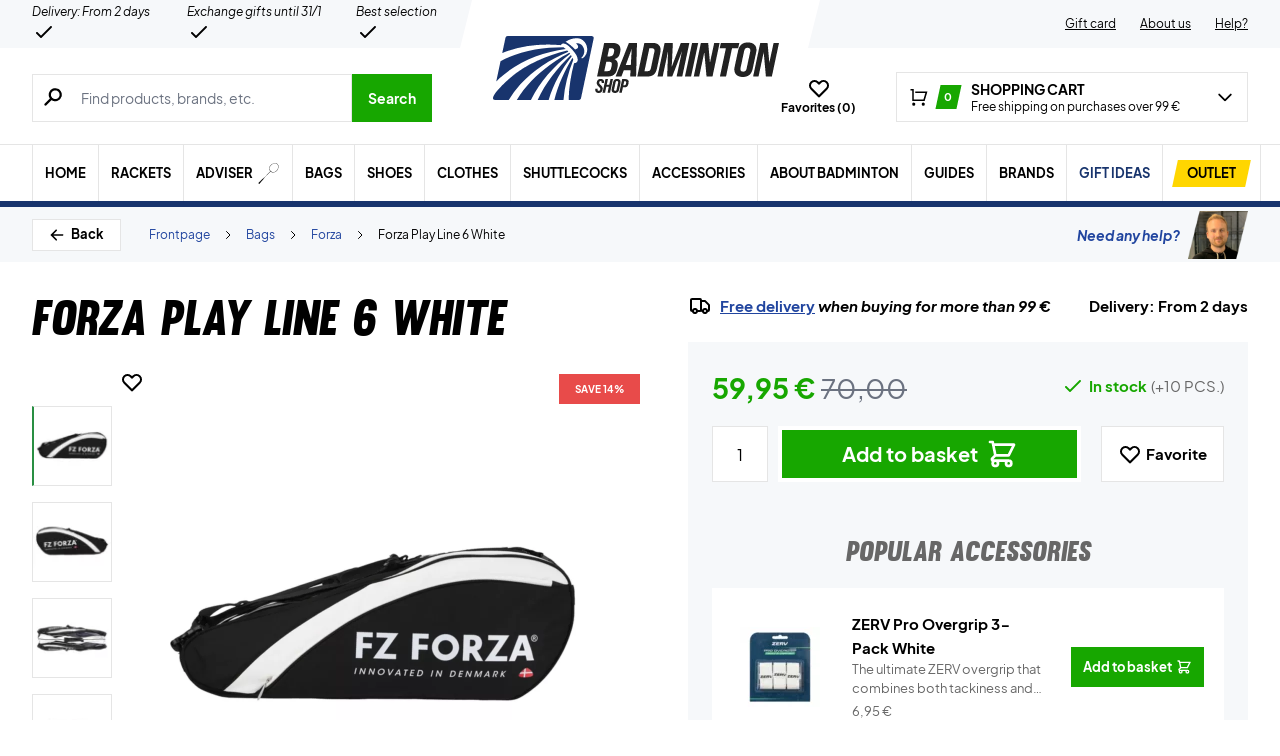

--- FILE ---
content_type: text/html; charset=UTF-8
request_url: https://badminton-shop.com/wp-admin/admin-ajax.php
body_size: -517
content:
{"wcStoreNonce":"b4cd4de870"}

--- FILE ---
content_type: text/html; charset=UTF-8
request_url: https://badminton-shop.com/wp-admin/admin-ajax.php
body_size: 31
content:
{"variations":[{"attributes":{"attribute_pa_socks-size":"43-47"},"availability_html":"<p class=\"stock in-stock\">120 in stock<\/p>\n","backorders_allowed":false,"dimensions":{"length":"","width":"","height":""},"dimensions_html":"N\/A","display_price":13.95,"display_regular_price":19,"image":{"title":"ZERV-Performance-Socks-Long-3-pack-White_12goei","caption":"","url":"https:\/\/badminton-shop.com\/wp-content\/uploads\/2024\/09\/ZERV-Performance-Socks-Long-3-pack-White_12goei.webp","alt":"ZERV-Performance-Socks-Long-3-pack-White_12goei","src":"https:\/\/badminton-shop.com\/wp-content\/uploads\/2024\/09\/ZERV-Performance-Socks-Long-3-pack-White_12goei-448x448.webp","srcset":"https:\/\/badminton-shop.com\/wp-content\/uploads\/2024\/09\/ZERV-Performance-Socks-Long-3-pack-White_12goei-448x448.webp 448w, https:\/\/badminton-shop.com\/wp-content\/uploads\/2024\/09\/ZERV-Performance-Socks-Long-3-pack-White_12goei-896x896.webp 896w, https:\/\/badminton-shop.com\/wp-content\/uploads\/2024\/09\/ZERV-Performance-Socks-Long-3-pack-White_12goei-80x80.webp 80w, https:\/\/badminton-shop.com\/wp-content\/uploads\/2024\/09\/ZERV-Performance-Socks-Long-3-pack-White_12goei-768x768.webp 768w, https:\/\/badminton-shop.com\/wp-content\/uploads\/2024\/09\/ZERV-Performance-Socks-Long-3-pack-White_12goei-1536x1536.webp 1536w, https:\/\/badminton-shop.com\/wp-content\/uploads\/2024\/09\/ZERV-Performance-Socks-Long-3-pack-White_12goei-600x600.webp 600w, https:\/\/badminton-shop.com\/wp-content\/uploads\/2024\/09\/ZERV-Performance-Socks-Long-3-pack-White_12goei-480x480.webp 480w, https:\/\/badminton-shop.com\/wp-content\/uploads\/2024\/09\/ZERV-Performance-Socks-Long-3-pack-White_12goei-160x160.webp 160w, https:\/\/badminton-shop.com\/wp-content\/uploads\/2024\/09\/ZERV-Performance-Socks-Long-3-pack-White_12goei-840x840.webp 840w, https:\/\/badminton-shop.com\/wp-content\/uploads\/2024\/09\/ZERV-Performance-Socks-Long-3-pack-White_12goei-224x224.webp 224w, https:\/\/badminton-shop.com\/wp-content\/uploads\/2024\/09\/ZERV-Performance-Socks-Long-3-pack-White_12goei.webp 1620w","sizes":"(max-width: 448px) 100vw, 448px","full_src":"https:\/\/badminton-shop.com\/wp-content\/uploads\/2024\/09\/ZERV-Performance-Socks-Long-3-pack-White_12goei.webp","full_src_w":1620,"full_src_h":1620,"gallery_thumbnail_src":"https:\/\/badminton-shop.com\/wp-content\/uploads\/2024\/09\/ZERV-Performance-Socks-Long-3-pack-White_12goei-80x80.webp","gallery_thumbnail_src_w":80,"gallery_thumbnail_src_h":80,"thumb_src":"https:\/\/badminton-shop.com\/wp-content\/uploads\/2024\/09\/ZERV-Performance-Socks-Long-3-pack-White_12goei-224x224.webp","thumb_src_w":224,"thumb_src_h":224,"src_w":448,"src_h":448},"image_id":1600034377,"is_downloadable":false,"is_in_stock":true,"is_purchasable":true,"is_sold_individually":"no","is_virtual":false,"max_qty":120,"min_qty":1,"price_html":"","sku":"2211652037","variation_description":"","variation_id":1600034367,"variation_is_active":true,"variation_is_visible":true,"weight":"","weight_html":"N\/A"},{"attributes":{"attribute_pa_socks-size":"39-42"},"availability_html":"<p class=\"stock in-stock\">62 in stock<\/p>\n","backorders_allowed":false,"dimensions":{"length":"","width":"","height":""},"dimensions_html":"N\/A","display_price":13.95,"display_regular_price":19,"image":{"title":"ZERV-Performance-Socks-Long-3-pack-White_12goei","caption":"","url":"https:\/\/badminton-shop.com\/wp-content\/uploads\/2024\/09\/ZERV-Performance-Socks-Long-3-pack-White_12goei.webp","alt":"ZERV-Performance-Socks-Long-3-pack-White_12goei","src":"https:\/\/badminton-shop.com\/wp-content\/uploads\/2024\/09\/ZERV-Performance-Socks-Long-3-pack-White_12goei-448x448.webp","srcset":"https:\/\/badminton-shop.com\/wp-content\/uploads\/2024\/09\/ZERV-Performance-Socks-Long-3-pack-White_12goei-448x448.webp 448w, https:\/\/badminton-shop.com\/wp-content\/uploads\/2024\/09\/ZERV-Performance-Socks-Long-3-pack-White_12goei-896x896.webp 896w, https:\/\/badminton-shop.com\/wp-content\/uploads\/2024\/09\/ZERV-Performance-Socks-Long-3-pack-White_12goei-80x80.webp 80w, https:\/\/badminton-shop.com\/wp-content\/uploads\/2024\/09\/ZERV-Performance-Socks-Long-3-pack-White_12goei-768x768.webp 768w, https:\/\/badminton-shop.com\/wp-content\/uploads\/2024\/09\/ZERV-Performance-Socks-Long-3-pack-White_12goei-1536x1536.webp 1536w, https:\/\/badminton-shop.com\/wp-content\/uploads\/2024\/09\/ZERV-Performance-Socks-Long-3-pack-White_12goei-600x600.webp 600w, https:\/\/badminton-shop.com\/wp-content\/uploads\/2024\/09\/ZERV-Performance-Socks-Long-3-pack-White_12goei-480x480.webp 480w, https:\/\/badminton-shop.com\/wp-content\/uploads\/2024\/09\/ZERV-Performance-Socks-Long-3-pack-White_12goei-160x160.webp 160w, https:\/\/badminton-shop.com\/wp-content\/uploads\/2024\/09\/ZERV-Performance-Socks-Long-3-pack-White_12goei-840x840.webp 840w, https:\/\/badminton-shop.com\/wp-content\/uploads\/2024\/09\/ZERV-Performance-Socks-Long-3-pack-White_12goei-224x224.webp 224w, https:\/\/badminton-shop.com\/wp-content\/uploads\/2024\/09\/ZERV-Performance-Socks-Long-3-pack-White_12goei.webp 1620w","sizes":"(max-width: 448px) 100vw, 448px","full_src":"https:\/\/badminton-shop.com\/wp-content\/uploads\/2024\/09\/ZERV-Performance-Socks-Long-3-pack-White_12goei.webp","full_src_w":1620,"full_src_h":1620,"gallery_thumbnail_src":"https:\/\/badminton-shop.com\/wp-content\/uploads\/2024\/09\/ZERV-Performance-Socks-Long-3-pack-White_12goei-80x80.webp","gallery_thumbnail_src_w":80,"gallery_thumbnail_src_h":80,"thumb_src":"https:\/\/badminton-shop.com\/wp-content\/uploads\/2024\/09\/ZERV-Performance-Socks-Long-3-pack-White_12goei-224x224.webp","thumb_src_w":224,"thumb_src_h":224,"src_w":448,"src_h":448},"image_id":1600034377,"is_downloadable":false,"is_in_stock":true,"is_purchasable":true,"is_sold_individually":"no","is_virtual":false,"max_qty":62,"min_qty":1,"price_html":"","sku":"2211652023","variation_description":"","variation_id":1600034368,"variation_is_active":true,"variation_is_visible":true,"weight":"","weight_html":"N\/A"}],"attributes":{"pa_socks-size":{"options":[{"term_id":3680,"name":"39-42","slug":"39-42","term_group":0,"term_taxonomy_id":3680,"taxonomy":"pa_socks-size","description":"","parent":0,"count":23,"filter":"raw"},{"term_id":3681,"name":"43-47","slug":"43-47","term_group":0,"term_taxonomy_id":3681,"taxonomy":"pa_socks-size","description":"","parent":0,"count":20,"filter":"raw"}],"label":"Socks size"}}}

--- FILE ---
content_type: text/html; charset=UTF-8
request_url: https://badminton-shop.com/wp-admin/admin-ajax.php
body_size: 58
content:
{"variations":[{"attributes":{"attribute_pa_speed":"77"},"availability_html":"<p class=\"stock in-stock\">355 in stock<\/p>\n","backorders_allowed":false,"dimensions":{"length":"","width":"","height":""},"dimensions_html":"N\/A","display_price":37.45,"display_regular_price":47,"image":{"title":"RSL-Classic","caption":"","url":"https:\/\/badminton-shop.com\/wp-content\/uploads\/2022\/07\/RSL-Classic-png.webp","alt":"RSL-Classic","src":"https:\/\/badminton-shop.com\/wp-content\/uploads\/2022\/07\/RSL-Classic-448x448.webp","srcset":"https:\/\/badminton-shop.com\/wp-content\/uploads\/2022\/07\/RSL-Classic-448x448.webp 448w, https:\/\/badminton-shop.com\/wp-content\/uploads\/2022\/07\/RSL-Classic-80x80.webp 80w, https:\/\/badminton-shop.com\/wp-content\/uploads\/2022\/07\/RSL-Classic-480x480.webp 480w, https:\/\/badminton-shop.com\/wp-content\/uploads\/2022\/07\/RSL-Classic-160x160.webp 160w, https:\/\/badminton-shop.com\/wp-content\/uploads\/2022\/07\/RSL-Classic-224x224.webp 224w, https:\/\/badminton-shop.com\/wp-content\/uploads\/2022\/07\/RSL-Classic-png.webp 500w","sizes":"(max-width: 448px) 100vw, 448px","full_src":"https:\/\/badminton-shop.com\/wp-content\/uploads\/2022\/07\/RSL-Classic-png.webp","full_src_w":500,"full_src_h":500,"gallery_thumbnail_src":"https:\/\/badminton-shop.com\/wp-content\/uploads\/2022\/07\/RSL-Classic-80x80.webp","gallery_thumbnail_src_w":80,"gallery_thumbnail_src_h":80,"thumb_src":"https:\/\/badminton-shop.com\/wp-content\/uploads\/2022\/07\/RSL-Classic-224x224.webp","thumb_src_w":224,"thumb_src_h":224,"src_w":448,"src_h":448},"image_id":1100019413,"is_downloadable":false,"is_in_stock":true,"is_purchasable":true,"is_sold_individually":"no","is_virtual":false,"max_qty":355,"min_qty":1,"price_html":"","sku":"210558-77","variation_description":"","variation_id":1100014971,"variation_is_active":true,"variation_is_visible":true,"weight":"","weight_html":"N\/A"},{"attributes":{"attribute_pa_speed":"78"},"availability_html":"<p class=\"stock in-stock\">461 in stock<\/p>\n","backorders_allowed":false,"dimensions":{"length":"","width":"","height":""},"dimensions_html":"N\/A","display_price":37.45,"display_regular_price":47,"image":{"title":"RSL-Classic","caption":"","url":"https:\/\/badminton-shop.com\/wp-content\/uploads\/2022\/07\/RSL-Classic-png.webp","alt":"RSL-Classic","src":"https:\/\/badminton-shop.com\/wp-content\/uploads\/2022\/07\/RSL-Classic-448x448.webp","srcset":"https:\/\/badminton-shop.com\/wp-content\/uploads\/2022\/07\/RSL-Classic-448x448.webp 448w, https:\/\/badminton-shop.com\/wp-content\/uploads\/2022\/07\/RSL-Classic-80x80.webp 80w, https:\/\/badminton-shop.com\/wp-content\/uploads\/2022\/07\/RSL-Classic-480x480.webp 480w, https:\/\/badminton-shop.com\/wp-content\/uploads\/2022\/07\/RSL-Classic-160x160.webp 160w, https:\/\/badminton-shop.com\/wp-content\/uploads\/2022\/07\/RSL-Classic-224x224.webp 224w, https:\/\/badminton-shop.com\/wp-content\/uploads\/2022\/07\/RSL-Classic-png.webp 500w","sizes":"(max-width: 448px) 100vw, 448px","full_src":"https:\/\/badminton-shop.com\/wp-content\/uploads\/2022\/07\/RSL-Classic-png.webp","full_src_w":500,"full_src_h":500,"gallery_thumbnail_src":"https:\/\/badminton-shop.com\/wp-content\/uploads\/2022\/07\/RSL-Classic-80x80.webp","gallery_thumbnail_src_w":80,"gallery_thumbnail_src_h":80,"thumb_src":"https:\/\/badminton-shop.com\/wp-content\/uploads\/2022\/07\/RSL-Classic-224x224.webp","thumb_src_w":224,"thumb_src_h":224,"src_w":448,"src_h":448},"image_id":1100019413,"is_downloadable":false,"is_in_stock":true,"is_purchasable":true,"is_sold_individually":"no","is_virtual":false,"max_qty":461,"min_qty":1,"price_html":"","sku":"210558-78","variation_description":"","variation_id":1100014972,"variation_is_active":true,"variation_is_visible":true,"weight":"","weight_html":"N\/A"},{"attributes":{"attribute_pa_speed":"79"},"availability_html":"<p class=\"stock out-of-stock\">Out of stock<\/p>\n","backorders_allowed":false,"dimensions":{"length":"","width":"","height":""},"dimensions_html":"N\/A","display_price":37.45,"display_regular_price":47,"image":{"title":"RSL-Classic","caption":"","url":"https:\/\/badminton-shop.com\/wp-content\/uploads\/2022\/07\/RSL-Classic-png.webp","alt":"RSL-Classic","src":"https:\/\/badminton-shop.com\/wp-content\/uploads\/2022\/07\/RSL-Classic-448x448.webp","srcset":"https:\/\/badminton-shop.com\/wp-content\/uploads\/2022\/07\/RSL-Classic-448x448.webp 448w, https:\/\/badminton-shop.com\/wp-content\/uploads\/2022\/07\/RSL-Classic-80x80.webp 80w, https:\/\/badminton-shop.com\/wp-content\/uploads\/2022\/07\/RSL-Classic-480x480.webp 480w, https:\/\/badminton-shop.com\/wp-content\/uploads\/2022\/07\/RSL-Classic-160x160.webp 160w, https:\/\/badminton-shop.com\/wp-content\/uploads\/2022\/07\/RSL-Classic-224x224.webp 224w, https:\/\/badminton-shop.com\/wp-content\/uploads\/2022\/07\/RSL-Classic-png.webp 500w","sizes":"(max-width: 448px) 100vw, 448px","full_src":"https:\/\/badminton-shop.com\/wp-content\/uploads\/2022\/07\/RSL-Classic-png.webp","full_src_w":500,"full_src_h":500,"gallery_thumbnail_src":"https:\/\/badminton-shop.com\/wp-content\/uploads\/2022\/07\/RSL-Classic-80x80.webp","gallery_thumbnail_src_w":80,"gallery_thumbnail_src_h":80,"thumb_src":"https:\/\/badminton-shop.com\/wp-content\/uploads\/2022\/07\/RSL-Classic-224x224.webp","thumb_src_w":224,"thumb_src_h":224,"src_w":448,"src_h":448},"image_id":1100019413,"is_downloadable":false,"is_in_stock":false,"is_purchasable":true,"is_sold_individually":"no","is_virtual":false,"max_qty":"","min_qty":1,"price_html":"","sku":"210558-79","variation_description":"","variation_id":1100014973,"variation_is_active":true,"variation_is_visible":true,"weight":"","weight_html":"N\/A"}],"attributes":{"pa_speed":{"options":[{"term_id":3739,"name":"77","slug":"77","term_group":0,"term_taxonomy_id":3739,"taxonomy":"pa_speed","description":"","parent":0,"count":28,"filter":"raw"},{"term_id":3740,"name":"78","slug":"78","term_group":0,"term_taxonomy_id":3740,"taxonomy":"pa_speed","description":"","parent":0,"count":30,"filter":"raw"},{"term_id":3753,"name":"79","slug":"79","term_group":0,"term_taxonomy_id":3753,"taxonomy":"pa_speed","description":"","parent":0,"count":1,"filter":"raw"}],"label":"Speed"}}}

--- FILE ---
content_type: text/css
request_url: https://badminton-shop.com/wp-content/cache/min/1/wp-content/plugins/pw-gift-cards/assets/css/blocks.css?ver=1765692183
body_size: -209
content:
.pwgc-applied-gift-cards{padding-bottom:16px}.pwgc-applied-gift-cards-title{font-weight:600}.pwgc-applied-gift-cards-list{list-style:none;margin:0;padding:0}.pwgc-applied-gift-cards-item{display:flex;justify-content:space-between;align-items:flex-start;margin-top:4px}.pwgc-gift-card-balance{font-size:.9em;opacity:.8}.pwgc-applied-gift-cards-right{display:flex;align-items:flex-start;gap:8px}#pwgc-redeem-gift-card-number{width:100%}.pwgc-apply-gift-card-button{width:100%;margin-top:4px}.pwgc-remove-gift-card{border:none;background:transparent;cursor:pointer;padding:0 4px;font-size:1.1em;line-height:1}.pwgc-remove-gift-card:disabled{cursor:default}.wp-block-woocommerce-checkout #pwgc-redeem-gift-card-container{padding:16px}

--- FILE ---
content_type: application/javascript; charset=utf-8
request_url: https://badminton-shop.com/wp-content/cache/min/1/wp-content/themes/zerv-wptheme/dist/js/vendor/alpine-focus-3151.js?ver=1765692183
body_size: 4808
content:
(()=>{var _=["input","select","textarea","a[href]","button","[tabindex]:not(slot)","audio[controls]","video[controls]",'[contenteditable]:not([contenteditable="false"])',"details>summary:first-of-type","details"],k=_.join(","),K=typeof Element>"u",N=K?function(){}:Element.prototype.matches||Element.prototype.msMatchesSelector||Element.prototype.webkitMatchesSelector,B=!K&&Element.prototype.getRootNode?function(i){return i.getRootNode()}:function(i){return i.ownerDocument},V=function(e,t,a){var n=Array.prototype.slice.apply(e.querySelectorAll(k));return t&&N.call(e,k)&&n.unshift(e),n=n.filter(a),n},$=function i(e,t,a){for(var n=[],r=Array.from(e);r.length;){var s=r.shift();if(s.tagName==="SLOT"){var l=s.assignedElements(),m=l.length?l:s.children,p=i(m,!0,a);a.flatten?n.push.apply(n,p):n.push({scope:s,candidates:p})}else{var v=N.call(s,k);v&&a.filter(s)&&(t||!e.includes(s))&&n.push(s);var h=s.shadowRoot||typeof a.getShadowRoot=="function"&&a.getShadowRoot(s),y=!a.shadowRootFilter||a.shadowRootFilter(s);if(h&&y){var F=i(h===!0?s.children:h.children,!0,a);a.flatten?n.push.apply(n,F):n.push({scope:s,candidates:F})}else r.unshift.apply(r,s.children)}}return n},Y=function(e,t){return e.tabIndex<0&&(t||/^(AUDIO|VIDEO|DETAILS)$/.test(e.tagName)||e.isContentEditable)&&isNaN(parseInt(e.getAttribute("tabindex"),10))?0:e.tabIndex},se=function(e,t){return e.tabIndex===t.tabIndex?e.documentOrder-t.documentOrder:e.tabIndex-t.tabIndex},Z=function(e){return e.tagName==="INPUT"},ce=function(e){return Z(e)&&e.type==="hidden"},le=function(e){var t=e.tagName==="DETAILS"&&Array.prototype.slice.apply(e.children).some(function(a){return a.tagName==="SUMMARY"});return t},fe=function(e,t){for(var a=0;a<e.length;a++)if(e[a].checked&&e[a].form===t)return e[a]},de=function(e){if(!e.name)return!0;var t=e.form||B(e),a=function(l){return t.querySelectorAll('input[type="radio"][name="'+l+'"]')},n;if(typeof window<"u"&&typeof window.CSS<"u"&&typeof window.CSS.escape=="function")n=a(window.CSS.escape(e.name));else try{n=a(e.name)}catch(s){return console.error("Looks like you have a radio button with a name attribute containing invalid CSS selector characters and need the CSS.escape polyfill: %s",s.message),!1}var r=fe(n,e.form);return!r||r===e},be=function(e){return Z(e)&&e.type==="radio"},ve=function(e){return be(e)&&!de(e)},W=function(e){var t=e.getBoundingClientRect(),a=t.width,n=t.height;return a===0&&n===0},he=function(e,t){var a=t.displayCheck,n=t.getShadowRoot;if(getComputedStyle(e).visibility==="hidden")return!0;var r=N.call(e,"details>summary:first-of-type"),s=r?e.parentElement:e;if(N.call(s,"details:not([open]) *"))return!0;var l=B(e).host,m=l?.ownerDocument.contains(l)||e.ownerDocument.contains(e);if(!a||a==="full"){if(typeof n=="function"){for(var p=e;e;){var v=e.parentElement,h=B(e);if(v&&!v.shadowRoot&&n(v)===!0)return W(e);e.assignedSlot?e=e.assignedSlot:!v&&h!==e.ownerDocument?e=h.host:e=v}e=p}if(m)return!e.getClientRects().length}else if(a==="non-zero-area")return W(e);return!1},pe=function(e){if(/^(INPUT|BUTTON|SELECT|TEXTAREA)$/.test(e.tagName))for(var t=e.parentElement;t;){if(t.tagName==="FIELDSET"&&t.disabled){for(var a=0;a<t.children.length;a++){var n=t.children.item(a);if(n.tagName==="LEGEND")return N.call(t,"fieldset[disabled] *")?!0:!n.contains(e)}return!0}t=t.parentElement}return!1},I=function(e,t){return!(t.disabled||ce(t)||he(t,e)||le(t)||pe(t))},G=function(e,t){return!(ve(t)||Y(t)<0||!I(e,t))},ge=function(e){var t=parseInt(e.getAttribute("tabindex"),10);return!!(isNaN(t)||t>=0)},me=function i(e){var t=[],a=[];return e.forEach(function(n,r){var s=!!n.scope,l=s?n.scope:n,m=Y(l,s),p=s?i(n.candidates):l;m===0?s?t.push.apply(t,p):t.push(l):a.push({documentOrder:r,tabIndex:m,item:n,isScope:s,content:p})}),a.sort(se).reduce(function(n,r){return r.isScope?n.push.apply(n,r.content):n.push(r.content),n},[]).concat(t)},z=function(e,t){t=t||{};var a;return t.getShadowRoot?a=$([e],t.includeContainer,{filter:G.bind(null,t),flatten:!1,getShadowRoot:t.getShadowRoot,shadowRootFilter:ge}):a=V(e,t.includeContainer,G.bind(null,t)),me(a)},x=function(e,t){t=t||{};var a;return t.getShadowRoot?a=$([e],t.includeContainer,{filter:I.bind(null,t),flatten:!0,getShadowRoot:t.getShadowRoot}):a=V(e,t.includeContainer,I.bind(null,t)),a},A=function(e,t){if(t=t||{},!e)throw new Error("No node provided");return N.call(e,k)===!1?!1:G(t,e)},ye=_.concat("iframe").join(","),R=function(e,t){if(t=t||{},!e)throw new Error("No node provided");return N.call(e,ye)===!1?!1:I(t,e)};function Q(i,e){var t=Object.keys(i);if(Object.getOwnPropertySymbols){var a=Object.getOwnPropertySymbols(i);e&&(a=a.filter(function(n){return Object.getOwnPropertyDescriptor(i,n).enumerable})),t.push.apply(t,a)}return t}function X(i){for(var e=1;e<arguments.length;e++){var t=arguments[e]!=null?arguments[e]:{};e%2?Q(Object(t),!0).forEach(function(a){we(i,a,t[a])}):Object.getOwnPropertyDescriptors?Object.defineProperties(i,Object.getOwnPropertyDescriptors(t)):Q(Object(t)).forEach(function(a){Object.defineProperty(i,a,Object.getOwnPropertyDescriptor(t,a))})}return i}function we(i,e,t){return e in i?Object.defineProperty(i,e,{value:t,enumerable:!0,configurable:!0,writable:!0}):i[e]=t,i}var J=function(){var i=[];return{activateTrap:function(t){if(i.length>0){var a=i[i.length-1];a!==t&&a.pause()}var n=i.indexOf(t);n===-1||i.splice(n,1),i.push(t)},deactivateTrap:function(t){var a=i.indexOf(t);a!==-1&&i.splice(a,1),i.length>0&&i[i.length-1].unpause()}}}(),Te=function(e){return e.tagName&&e.tagName.toLowerCase()==="input"&&typeof e.select=="function"},Fe=function(e){return e.key==="Escape"||e.key==="Esc"||e.keyCode===27},Se=function(e){return e.key==="Tab"||e.keyCode===9},ee=function(e){return setTimeout(e,0)},te=function(e,t){var a=-1;return e.every(function(n,r){return t(n)?(a=r,!1):!0}),a},O=function(e){for(var t=arguments.length,a=new Array(t>1?t-1:0),n=1;n<t;n++)a[n-1]=arguments[n];return typeof e=="function"?e.apply(void 0,a):e},L=function(e){return e.target.shadowRoot&&typeof e.composedPath=="function"?e.composedPath()[0]:e.target},re=function(e,t){var a=t?.document||document,n=X({returnFocusOnDeactivate:!0,escapeDeactivates:!0,delayInitialFocus:!0},t),r={containers:[],containerGroups:[],tabbableGroups:[],nodeFocusedBeforeActivation:null,mostRecentlyFocusedNode:null,active:!1,paused:!1,delayInitialFocusTimer:void 0},s,l=function(o,u,c){return o&&o[u]!==void 0?o[u]:n[c||u]},m=function(o){return r.containerGroups.findIndex(function(u){var c=u.container,b=u.tabbableNodes;return c.contains(o)||b.find(function(f){return f===o})})},p=function(o){var u=n[o];if(typeof u=="function"){for(var c=arguments.length,b=new Array(c>1?c-1:0),f=1;f<c;f++)b[f-1]=arguments[f];u=u.apply(void 0,b)}if(u===!0&&(u=void 0),!u){if(u===void 0||u===!1)return u;throw new Error("`".concat(o,"` was specified but was not a node, or did not return a node"))}var g=u;if(typeof u=="string"&&(g=a.querySelector(u),!g))throw new Error("`".concat(o,"` as selector refers to no known node"));return g},v=function(){var o=p("initialFocus");if(o===!1)return!1;if(o===void 0)if(m(a.activeElement)>=0)o=a.activeElement;else{var u=r.tabbableGroups[0],c=u&&u.firstTabbableNode;o=c||p("fallbackFocus")}if(!o)throw new Error("Your focus-trap needs to have at least one focusable element");return o},h=function(){if(r.containerGroups=r.containers.map(function(o){var u=z(o,n.tabbableOptions),c=x(o,n.tabbableOptions);return{container:o,tabbableNodes:u,focusableNodes:c,firstTabbableNode:u.length>0?u[0]:null,lastTabbableNode:u.length>0?u[u.length-1]:null,nextTabbableNode:function(f){var g=arguments.length>1&&arguments[1]!==void 0?arguments[1]:!0,T=c.findIndex(function(E){return E===f});if(!(T<0))return g?c.slice(T+1).find(function(E){return A(E,n.tabbableOptions)}):c.slice(0,T).reverse().find(function(E){return A(E,n.tabbableOptions)})}}}),r.tabbableGroups=r.containerGroups.filter(function(o){return o.tabbableNodes.length>0}),r.tabbableGroups.length<=0&&!p("fallbackFocus"))throw new Error("Your focus-trap must have at least one container with at least one tabbable node in it at all times")},y=function d(o){if(o!==!1&&o!==a.activeElement){if(!o||!o.focus){d(v());return}o.focus({preventScroll:!!n.preventScroll}),r.mostRecentlyFocusedNode=o,Te(o)&&o.select()}},F=function(o){var u=p("setReturnFocus",o);return u||(u===!1?!1:o)},S=function(o){var u=L(o);if(!(m(u)>=0)){if(O(n.clickOutsideDeactivates,o)){s.deactivate({returnFocus:n.returnFocusOnDeactivate&&!R(u,n.tabbableOptions)});return}O(n.allowOutsideClick,o)||o.preventDefault()}},D=function(o){var u=L(o),c=m(u)>=0;c||u instanceof Document?c&&(r.mostRecentlyFocusedNode=u):(o.stopImmediatePropagation(),y(r.mostRecentlyFocusedNode||v()))},w=function(o){var u=L(o);h();var c=null;if(r.tabbableGroups.length>0){var b=m(u),f=b>=0?r.containerGroups[b]:void 0;if(b<0)o.shiftKey?c=r.tabbableGroups[r.tabbableGroups.length-1].lastTabbableNode:c=r.tabbableGroups[0].firstTabbableNode;else if(o.shiftKey){var g=te(r.tabbableGroups,function(P){var j=P.firstTabbableNode;return u===j});if(g<0&&(f.container===u||R(u,n.tabbableOptions)&&!A(u,n.tabbableOptions)&&!f.nextTabbableNode(u,!1))&&(g=b),g>=0){var T=g===0?r.tabbableGroups.length-1:g-1,E=r.tabbableGroups[T];c=E.lastTabbableNode}}else{var C=te(r.tabbableGroups,function(P){var j=P.lastTabbableNode;return u===j});if(C<0&&(f.container===u||R(u,n.tabbableOptions)&&!A(u,n.tabbableOptions)&&!f.nextTabbableNode(u))&&(C=b),C>=0){var oe=C===r.tabbableGroups.length-1?0:C+1,ue=r.tabbableGroups[oe];c=ue.firstTabbableNode}}}else c=p("fallbackFocus");c&&(o.preventDefault(),y(c))},M=function(o){if(Fe(o)&&O(n.escapeDeactivates,o)!==!1){o.preventDefault(),s.deactivate();return}if(Se(o)){w(o);return}},q=function(o){var u=L(o);m(u)>=0||O(n.clickOutsideDeactivates,o)||O(n.allowOutsideClick,o)||(o.preventDefault(),o.stopImmediatePropagation())},H=function(){if(r.active)return J.activateTrap(s),r.delayInitialFocusTimer=n.delayInitialFocus?ee(function(){y(v())}):y(v()),a.addEventListener("focusin",D,!0),a.addEventListener("mousedown",S,{capture:!0,passive:!1}),a.addEventListener("touchstart",S,{capture:!0,passive:!1}),a.addEventListener("click",q,{capture:!0,passive:!1}),a.addEventListener("keydown",M,{capture:!0,passive:!1}),s},U=function(){if(r.active)return a.removeEventListener("focusin",D,!0),a.removeEventListener("mousedown",S,!0),a.removeEventListener("touchstart",S,!0),a.removeEventListener("click",q,!0),a.removeEventListener("keydown",M,!0),s};return s={get active(){return r.active},get paused(){return r.paused},activate:function(o){if(r.active)return this;var u=l(o,"onActivate"),c=l(o,"onPostActivate"),b=l(o,"checkCanFocusTrap");b||h(),r.active=!0,r.paused=!1,r.nodeFocusedBeforeActivation=a.activeElement,u&&u();var f=function(){b&&h(),H(),c&&c()};return b?(b(r.containers.concat()).then(f,f),this):(f(),this)},deactivate:function(o){if(!r.active)return this;var u=X({onDeactivate:n.onDeactivate,onPostDeactivate:n.onPostDeactivate,checkCanReturnFocus:n.checkCanReturnFocus},o);clearTimeout(r.delayInitialFocusTimer),r.delayInitialFocusTimer=void 0,U(),r.active=!1,r.paused=!1,J.deactivateTrap(s);var c=l(u,"onDeactivate"),b=l(u,"onPostDeactivate"),f=l(u,"checkCanReturnFocus"),g=l(u,"returnFocus","returnFocusOnDeactivate");c&&c();var T=function(){ee(function(){g&&y(F(r.nodeFocusedBeforeActivation)),b&&b()})};return g&&f?(f(F(r.nodeFocusedBeforeActivation)).then(T,T),this):(T(),this)},pause:function(){return r.paused||!r.active?this:(r.paused=!0,U(),this)},unpause:function(){return!r.paused||!r.active?this:(r.paused=!1,h(),H(),this)},updateContainerElements:function(o){var u=[].concat(o).filter(Boolean);return r.containers=u.map(function(c){return typeof c=="string"?a.querySelector(c):c}),r.active&&h(),this}},s.updateContainerElements(e),s};function ne(i){let e,t;window.addEventListener("focusin",()=>{e=t,t=document.activeElement}),i.magic("focus",a=>{let n=a;return{__noscroll:!1,__wrapAround:!1,within(r){return n=r,this},withoutScrolling(){return this.__noscroll=!0,this},noscroll(){return this.__noscroll=!0,this},withWrapAround(){return this.__wrapAround=!0,this},wrap(){return this.withWrapAround()},focusable(r){return R(r)},previouslyFocused(){return e},lastFocused(){return e},focused(){return t},focusables(){return Array.isArray(n)?n:x(n,{displayCheck:"none"})},all(){return this.focusables()},isFirst(r){let s=this.all();return s[0]&&s[0].isSameNode(r)},isLast(r){let s=this.all();return s.length&&s.slice(-1)[0].isSameNode(r)},getFirst(){return this.all()[0]},getLast(){return this.all().slice(-1)[0]},getNext(){let r=this.all(),s=document.activeElement;if(r.indexOf(s)!==-1)return this.__wrapAround&&r.indexOf(s)===r.length-1?r[0]:r[r.indexOf(s)+1]},getPrevious(){let r=this.all(),s=document.activeElement;if(r.indexOf(s)!==-1)return this.__wrapAround&&r.indexOf(s)===0?r.slice(-1)[0]:r[r.indexOf(s)-1]},first(){this.focus(this.getFirst())},last(){this.focus(this.getLast())},next(){this.focus(this.getNext())},previous(){this.focus(this.getPrevious())},prev(){return this.previous()},focus(r){r&&setTimeout(()=>{r.hasAttribute("tabindex")||r.setAttribute("tabindex","0"),r.focus({preventScroll:this.__noscroll})})}}}),i.directive("trap",i.skipDuringClone((a,{expression:n,modifiers:r},{effect:s,evaluateLater:l,cleanup:m})=>{let p=l(n),v=!1,h={escapeDeactivates:!1,allowOutsideClick:!0,fallbackFocus:()=>a},y=()=>{};if(r.includes("noautofocus"))h.initialFocus=!1;else{let w=a.querySelector("[autofocus]");w&&(h.initialFocus=w)}r.includes("inert")&&(h.onPostActivate=()=>{i.nextTick(()=>{y=ae(a)})});let F=re(a,h),S=()=>{},D=()=>{y(),y=()=>{},S(),S=()=>{},F.deactivate({returnFocus:!r.includes("noreturn")})};s(()=>p(w=>{v!==w&&(w&&!v&&(r.includes("noscroll")&&(S=Ee()),setTimeout(()=>{F.activate()},15)),!w&&v&&D(),v=!!w)})),m(D)},(a,{expression:n,modifiers:r},{evaluate:s})=>{r.includes("inert")&&s(n)&&ae(a)}))}function ae(i){let e=[];return ie(i,t=>{let a=t.hasAttribute("aria-hidden");t.setAttribute("aria-hidden","true"),e.push(()=>a||t.removeAttribute("aria-hidden"))}),()=>{for(;e.length;)e.pop()()}}function ie(i,e){i.isSameNode(document.body)||!i.parentNode||Array.from(i.parentNode.children).forEach(t=>{t.isSameNode(i)?ie(i.parentNode,e):e(t)})}function Ee(){let i=document.documentElement.style.overflow,e=document.documentElement.style.paddingRight,t=window.innerWidth-document.documentElement.clientWidth;return document.documentElement.style.overflow="hidden",document.documentElement.style.paddingRight=`${t}px`,()=>{document.documentElement.style.overflow=i,document.documentElement.style.paddingRight=e}}document.addEventListener("alpine:init",()=>{window.Alpine.plugin(ne)})})();
/*! Bundled license information:

tabbable/dist/index.esm.js:
  (*!
  * tabbable 5.3.3
  * @license MIT, https://github.com/focus-trap/tabbable/blob/master/LICENSE
  *)

focus-trap/dist/focus-trap.esm.js:
  (*!
  * focus-trap 6.9.4
  * @license MIT, https://github.com/focus-trap/focus-trap/blob/master/LICENSE
  *)
*/

--- FILE ---
content_type: application/javascript; charset=utf-8
request_url: https://badminton-shop.com/wp-content/cache/min/1/wp-content/themes/zerv-wptheme/dist/js/index.js?ver=1765692183
body_size: 13335
content:
/*! For license information please see index.js.LICENSE.txt */
(()=>{"use strict";var t,e={313:(t,e,r)=>{function n(t){var e=arguments.length>1&&void 0!==arguments[1]?arguments[1]:{},r=new FormData;r.append("action",t),Object.keys(e).forEach((function(t){r.append(t,e[t])}));var n=new URLSearchParams(r);return fetch("/wp-admin/admin-ajax.php",{method:"POST",credentials:"same-origin",headers:{"Content-Type":"application/x-www-form-urlencoded","Cache-Control":"no-cache"},body:n})}function i(t){window.dataLayer=window.dataLayer||[],dataLayer.push({event:"cs."+t})}function o(t){return o="function"==typeof Symbol&&"symbol"==typeof Symbol.iterator?function(t){return typeof t}:function(t){return t&&"function"==typeof Symbol&&t.constructor===Symbol&&t!==Symbol.prototype?"symbol":typeof t},o(t)}function a(t,e){var r="undefined"!=typeof Symbol&&t[Symbol.iterator]||t["@@iterator"];if(!r){if(Array.isArray(t)||(r=function(t,e){if(!t)return;if("string"==typeof t)return s(t,e);var r=Object.prototype.toString.call(t).slice(8,-1);"Object"===r&&t.constructor&&(r=t.constructor.name);if("Map"===r||"Set"===r)return Array.from(t);if("Arguments"===r||/^(?:Ui|I)nt(?:8|16|32)(?:Clamped)?Array$/.test(r))return s(t,e)}(t))||e&&t&&"number"==typeof t.length){r&&(t=r);var n=0,i=function(){};return{s:i,n:function(){return n>=t.length?{done:!0}:{done:!1,value:t[n++]}},e:function(t){throw t},f:i}}throw new TypeError("Invalid attempt to iterate non-iterable instance.\nIn order to be iterable, non-array objects must have a [Symbol.iterator]() method.")}var o,a=!0,c=!1;return{s:function(){r=r.call(t)},n:function(){var t=r.next();return a=t.done,t},e:function(t){c=!0,o=t},f:function(){try{a||null==r.return||r.return()}finally{if(c)throw o}}}}function s(t,e){(null==e||e>t.length)&&(e=t.length);for(var r=0,n=new Array(e);r<e;r++)n[r]=t[r];return n}function c(){c=function(){return t};var t={},e=Object.prototype,r=e.hasOwnProperty,n=Object.defineProperty||function(t,e,r){t[e]=r.value},i="function"==typeof Symbol?Symbol:{},a=i.iterator||"@@iterator",s=i.asyncIterator||"@@asyncIterator",u=i.toStringTag||"@@toStringTag";function l(t,e,r){return Object.defineProperty(t,e,{value:r,enumerable:!0,configurable:!0,writable:!0}),t[e]}try{l({},"")}catch(t){l=function(t,e,r){return t[e]=r}}function d(t,e,r,i){var o=e&&e.prototype instanceof f?e:f,a=Object.create(o.prototype),s=new O(i||[]);return n(a,"_invoke",{value:P(t,r,s)}),a}function h(t,e,r){try{return{type:"normal",arg:t.call(e,r)}}catch(t){return{type:"throw",arg:t}}}t.wrap=d;var p={};function f(){}function v(){}function g(){}var y={};l(y,a,(function(){return this}));var m=Object.getPrototypeOf,b=m&&m(m(_([])));b&&b!==e&&r.call(b,a)&&(y=b);var w=g.prototype=f.prototype=Object.create(y);function S(t){["next","throw","return"].forEach((function(e){l(t,e,(function(t){return this._invoke(e,t)}))}))}function A(t,e){function i(n,a,s,c){var u=h(t[n],t,a);if("throw"!==u.type){var l=u.arg,d=l.value;return d&&"object"==o(d)&&r.call(d,"__await")?e.resolve(d.__await).then((function(t){i("next",t,s,c)}),(function(t){i("throw",t,s,c)})):e.resolve(d).then((function(t){l.value=t,s(l)}),(function(t){return i("throw",t,s,c)}))}c(u.arg)}var a;n(this,"_invoke",{value:function(t,r){function n(){return new e((function(e,n){i(t,r,e,n)}))}return a=a?a.then(n,n):n()}})}function P(t,e,r){var n="suspendedStart";return function(i,o){if("executing"===n)throw new Error("Generator is already running");if("completed"===n){if("throw"===i)throw o;return I()}for(r.method=i,r.arg=o;;){var a=r.delegate;if(a){var s=x(a,r);if(s){if(s===p)continue;return s}}if("next"===r.method)r.sent=r._sent=r.arg;else if("throw"===r.method){if("suspendedStart"===n)throw n="completed",r.arg;r.dispatchException(r.arg)}else"return"===r.method&&r.abrupt("return",r.arg);n="executing";var c=h(t,e,r);if("normal"===c.type){if(n=r.done?"completed":"suspendedYield",c.arg===p)continue;return{value:c.arg,done:r.done}}"throw"===c.type&&(n="completed",r.method="throw",r.arg=c.arg)}}}function x(t,e){var r=e.method,n=t.iterator[r];if(void 0===n)return e.delegate=null,"throw"===r&&t.iterator.return&&(e.method="return",e.arg=void 0,x(t,e),"throw"===e.method)||"return"!==r&&(e.method="throw",e.arg=new TypeError("The iterator does not provide a '"+r+"' method")),p;var i=h(n,t.iterator,e.arg);if("throw"===i.type)return e.method="throw",e.arg=i.arg,e.delegate=null,p;var o=i.arg;return o?o.done?(e[t.resultName]=o.value,e.next=t.nextLoc,"return"!==e.method&&(e.method="next",e.arg=void 0),e.delegate=null,p):o:(e.method="throw",e.arg=new TypeError("iterator result is not an object"),e.delegate=null,p)}function E(t){var e={tryLoc:t[0]};1 in t&&(e.catchLoc=t[1]),2 in t&&(e.finallyLoc=t[2],e.afterLoc=t[3]),this.tryEntries.push(e)}function L(t){var e=t.completion||{};e.type="normal",delete e.arg,t.completion=e}function O(t){this.tryEntries=[{tryLoc:"root"}],t.forEach(E,this),this.reset(!0)}function _(t){if(t){var e=t[a];if(e)return e.call(t);if("function"==typeof t.next)return t;if(!isNaN(t.length)){var n=-1,i=function e(){for(;++n<t.length;)if(r.call(t,n))return e.value=t[n],e.done=!1,e;return e.value=void 0,e.done=!0,e};return i.next=i}}return{next:I}}function I(){return{value:void 0,done:!0}}return v.prototype=g,n(w,"constructor",{value:g,configurable:!0}),n(g,"constructor",{value:v,configurable:!0}),v.displayName=l(g,u,"GeneratorFunction"),t.isGeneratorFunction=function(t){var e="function"==typeof t&&t.constructor;return!!e&&(e===v||"GeneratorFunction"===(e.displayName||e.name))},t.mark=function(t){return Object.setPrototypeOf?Object.setPrototypeOf(t,g):(t.__proto__=g,l(t,u,"GeneratorFunction")),t.prototype=Object.create(w),t},t.awrap=function(t){return{__await:t}},S(A.prototype),l(A.prototype,s,(function(){return this})),t.AsyncIterator=A,t.async=function(e,r,n,i,o){void 0===o&&(o=Promise);var a=new A(d(e,r,n,i),o);return t.isGeneratorFunction(r)?a:a.next().then((function(t){return t.done?t.value:a.next()}))},S(w),l(w,u,"Generator"),l(w,a,(function(){return this})),l(w,"toString",(function(){return"[object Generator]"})),t.keys=function(t){var e=Object(t),r=[];for(var n in e)r.push(n);return r.reverse(),function t(){for(;r.length;){var n=r.pop();if(n in e)return t.value=n,t.done=!1,t}return t.done=!0,t}},t.values=_,O.prototype={constructor:O,reset:function(t){if(this.prev=0,this.next=0,this.sent=this._sent=void 0,this.done=!1,this.delegate=null,this.method="next",this.arg=void 0,this.tryEntries.forEach(L),!t)for(var e in this)"t"===e.charAt(0)&&r.call(this,e)&&!isNaN(+e.slice(1))&&(this[e]=void 0)},stop:function(){this.done=!0;var t=this.tryEntries[0].completion;if("throw"===t.type)throw t.arg;return this.rval},dispatchException:function(t){if(this.done)throw t;var e=this;function n(r,n){return a.type="throw",a.arg=t,e.next=r,n&&(e.method="next",e.arg=void 0),!!n}for(var i=this.tryEntries.length-1;i>=0;--i){var o=this.tryEntries[i],a=o.completion;if("root"===o.tryLoc)return n("end");if(o.tryLoc<=this.prev){var s=r.call(o,"catchLoc"),c=r.call(o,"finallyLoc");if(s&&c){if(this.prev<o.catchLoc)return n(o.catchLoc,!0);if(this.prev<o.finallyLoc)return n(o.finallyLoc)}else if(s){if(this.prev<o.catchLoc)return n(o.catchLoc,!0)}else{if(!c)throw new Error("try statement without catch or finally");if(this.prev<o.finallyLoc)return n(o.finallyLoc)}}}},abrupt:function(t,e){for(var n=this.tryEntries.length-1;n>=0;--n){var i=this.tryEntries[n];if(i.tryLoc<=this.prev&&r.call(i,"finallyLoc")&&this.prev<i.finallyLoc){var o=i;break}}o&&("break"===t||"continue"===t)&&o.tryLoc<=e&&e<=o.finallyLoc&&(o=null);var a=o?o.completion:{};return a.type=t,a.arg=e,o?(this.method="next",this.next=o.finallyLoc,p):this.complete(a)},complete:function(t,e){if("throw"===t.type)throw t.arg;return"break"===t.type||"continue"===t.type?this.next=t.arg:"return"===t.type?(this.rval=this.arg=t.arg,this.method="return",this.next="end"):"normal"===t.type&&e&&(this.next=e),p},finish:function(t){for(var e=this.tryEntries.length-1;e>=0;--e){var r=this.tryEntries[e];if(r.finallyLoc===t)return this.complete(r.completion,r.afterLoc),L(r),p}},catch:function(t){for(var e=this.tryEntries.length-1;e>=0;--e){var r=this.tryEntries[e];if(r.tryLoc===t){var n=r.completion;if("throw"===n.type){var i=n.arg;L(r)}return i}}throw new Error("illegal catch attempt")},delegateYield:function(t,e,r){return this.delegate={iterator:_(t),resultName:e,nextLoc:r},"next"===this.method&&(this.arg=void 0),p}},t}function u(t,e,r,n,i,o,a){try{var s=t[o](a),c=s.value}catch(t){return void r(t)}s.done?e(c):Promise.resolve(c).then(n,i)}function l(t){return function(){var e=this,r=arguments;return new Promise((function(n,i){var o=t.apply(e,r);function a(t){u(o,n,i,a,s,"next",t)}function s(t){u(o,n,i,a,s,"throw",t)}a(void 0)}))}}const d=function(t){return{productId:t,hasSuperAddOn:!1,superAddOnId:null,superAddOnValidation:!1,type:arguments.length>1&&void 0!==arguments[1]?arguments[1]:"simple",keepOverlay:arguments.length>2&&void 0!==arguments[2]&&arguments[2],checkForSuperAddOn:arguments.length>3&&void 0!==arguments[3]&&arguments[3],quantity:1,variations:{},attributes:{},variation_id:{},attributeKeys:[],selectedAttributes:{},selectedVariation:{},selectedVariationId:null,availableVariations:[],availableAttributeValues:{},originalAvailbleAttributeValues:{},price:0,sku:"",name:"",isInitted:!1,isGiftCard:0,giftCardAmount:"",giftCardFrom:"",get hasVariations(){return!!Object.keys(this.variations).length},get allAttributesAreSelected(){for(var t=0;t<this.attributeKeys.length;t++){var e=this.attributeKeys[t];if(""==this.selectedAttributes[e])return!1}return!0},init:function(){var t=this;return l(c().mark((function e(){return c().wrap((function(e){for(;;)switch(e.prev=e.next){case 0:t.checkForSuperAddOn&&t.addSuperAddOnEvents(),t.isInitted=new Promise(function(){var e=l(c().mark((function e(r,n){return c().wrap((function(e){for(;;)switch(e.prev=e.next){case 0:if("pw-gift-card"==t.type&&(t.isGiftCard=1),"variable"!=t.type&&"pw-gift-card"!=t.type){e.next=8;break}return e.next=4,t.loadVariations();case 4:t.setAttributeKeys(),t.resetSelectedAttributes(),t.setAvailableAttributeValues(),t.originalAvailbleAttributeValues=JSON.parse(JSON.stringify(t.availableAttributeValues));case 8:r();case 9:case"end":return e.stop()}}),e)})));return function(t,r){return e.apply(this,arguments)}}());case 2:case"end":return e.stop()}}),e)})))()},addSuperAddOnEvents:function(){var t=this;document.addEventListener("super-add-on:activate",(function(){return t.hasSuperAddOn=!0})),document.addEventListener("super-add-on:deactivate",(function(){return t.hasSuperAddOn=!1})),document.addEventListener("super-add-on:product-added",(function(e){var r=e.detail;t.superAddOnId=r.productId,t.superAddOnValidation=!0})),document.addEventListener("super-add-on:validation-fail",(function(){t.superAddOnId=null,t.superAddOnValidation=!1}))},addProductCart:function(){var t=this;return l(c().mark((function e(){var r,n,i,o,s,u,l,d,h,p,f,v,g,y,m;return c().wrap((function(e){for(;;)switch(e.prev=e.next){case 0:if(t.$dispatch("start-loading",{loadingText:childThemeSettings.translatedStrings.loadingTextAddingToCart}),r=t.productId,t.hasVariations&&(t.setSelectedVariationId(),r=t.selectedVariationId),t.validate()){e.next=7;break}return t.$dispatch("end-loading"),t.keepOverlay&&t.$dispatch("show-overlay"),e.abrupt("return");case 7:if(!t.hasSuperAddOn||!1!==t.superAddOnValidation){e.next=11;break}return t.$dispatch("end-loading"),t.$dispatch("add-to-cart:super-add-on-validation-fail"),e.abrupt("return");case 11:return n=[],t.$store&&t.$store.crossSale&&"function"==typeof t.$store.crossSale.getAllSelectedProducts&&(n=t.$store.crossSale.getAllSelectedProducts()),e.next=15,t.sendAddToCartToWcSotre(r,t.quantity);case 15:if(i=e.sent,!t.hasSuperAddOn||null==t.superAddOnId){e.next=20;break}return e.next=19,t.sendAddToCartToWcSotre(t.superAddOnId,t.quantity);case 19:e.sent;case 20:o=a(n),e.prev=21,o.s();case 23:if((s=o.n()).done){e.next=36;break}if(!(u=s.value).product||!u.product.id){e.next=34;break}return e.prev=26,e.next=29,t.sendAddToCartToWcSotre(u.product.id,1);case 29:e.next=34;break;case 31:e.prev=31,e.t0=e.catch(26),console.error("Failed to add cross-sale product:",e.t0);case 34:e.next=23;break;case 36:e.next=41;break;case 38:e.prev=38,e.t1=e.catch(21),o.e(e.t1);case 41:return e.prev=41,o.f(),e.finish(41);case 44:return e.next=46,i.json();case 46:if(l=e.sent,201!=i.status){e.next=81;break}d=a(l.items),e.prev=49,d.s();case 51:if((h=d.n()).done){e.next=61;break}if(p=h.value,r!=p.id){e.next=59;break}return t.price=p.prices.price/100,t.sku=p.sku,t.name=p.name,t.currency=p.prices.currency_code,e.abrupt("break",61);case 59:e.next=51;break;case 61:e.next=66;break;case 63:e.prev=63,e.t2=e.catch(49),d.e(e.t2);case 66:return e.prev=66,d.f(),e.finish(66);case 69:sendAddToCartDataLayerEvent(t.sku,t.name,t.price,t.currency),t.price=toMoneyFormat(t.price)+" "+childThemeSettings.currency,f=document.getElementById("added-to-cart-price"),v=f.parentNode,g=document.createElement("div"),document.getElementById("added-to-cart-quantity").innerHTML=t.quantity,g.innerHTML='<div id="added-to-cart-price">'+t.price+"</div>",y=g.childNodes[0],v.replaceChild(y,f),t.$store&&t.$store.crossSale&&"function"==typeof t.$store.crossSale.clearAll&&t.$store.crossSale.clearAll(),t.$dispatch("product-added-to-cart",{id:t.productId,crossSaleProducts:n}),t.$dispatch("open-added-to-cart"),t.$dispatch("wc_fragment_refresh"),t.$nextTick((function(){t.$dispatch("show-overlay")}));case 81:i.status>299&&(m=l.message,"woocommerce_rest_cart_product_no_stock"==l.code?t.$store.validation.addError("quantity",childThemeSettings.translatedStrings.addToCartNoStock):t.$store.validation.addError("general-error",m),t.$dispatch("hide-overlay")),t.$dispatch("end-loading");case 83:case"end":return e.stop()}}),e,null,[[21,38,41,44],[26,31],[49,63,66,69]])})))()},sendAddToCartToWcSotre:function(t,e){return fetch(restObj.restURL+"wc/store/cart/add-item",{method:"POST",headers:{Accept:"application/json","Content-Type":"application/json",Nonce:restObj.wcStoreNonce},body:JSON.stringify({id:t,quantity:e})})},validate:function(){var t=this;return this.$store.validation.clearErrors(),this.$store.validation.validateField("quantity",this.quantity),this.hasVariations&&this.attributeKeys.forEach((function(e){return t.$store.validation.validateField(e+t.productId,t.selectedAttributes[e])})),!this.$store.validation.hasErrors()},canAttributeBeSelected:function(t,e){var r=this;return l(c().mark((function n(){return c().wrap((function(n){for(;;)switch(n.prev=n.next){case 0:return n.next=2,r.isInitted;case 2:if(""==r.selectedAttributes[t]){n.next=4;break}return n.abrupt("return",r.originalAvailbleAttributeValues[t].includes(e));case 4:return n.abrupt("return",r.availableAttributeValues[t].includes(e));case 5:case"end":return n.stop()}}),n)})))()},resetSelectedAttributes:function(){var t=this;this.attributeKeys.forEach((function(e){t.selectedAttributes[e]=""}))},attributeWasSelected:function(t){var e=t.target.value,r=t.target.id.replace(this.productId,"");this.setAvailableAttributeValues(),0==this.availableAttributeValues[r].length&&(this.resetSelectedAttributes(),this.selectedAttributes[r]=e,this.setAvailableAttributeValues())},loadVariations:function(){var t=this;return wordpressAjax("get_variations_for",{id:this.productId}).then((function(t){return t.json()})).then((function(e){t.variations=e.variations,t.attributes=e.attributes}))},setAttributeKeys:function(){this.attributeKeys=Object.keys(this.attributes)},setSelectedVariationId:function(){if(this.allAttributesAreSelected){if(this.setAvailableVariations(),1==this.availableVariations.length)return this.selectedVariationId=this.availableVariations[0],void(this.selectedVariationId=this.availableVariations[0].variation_id);this.selectedVariationId=null}else this.selectedVariationId=null},setAvailableAttributeValues:function(){var t=this;this.setAvailableVariations(),this.attributeKeys.forEach((function(e){t.availableAttributeValues[e]=[]})),this.availableVariations.forEach((function(e){t.attributeKeys.forEach((function(r){t.availableAttributeValues[r].push(e.attributes["attribute_"+r])}))}))},setAvailableVariations:function(){var t=this;this.availableVariations=this.variations.filter((function(t){return t.is_in_stock})).filter((function(e){for(var r=Object.keys(t.selectedAttributes),n=0;n<r.length;n++){var i=r[n];if(""!=t.selectedAttributes[i]&&t.selectedAttributes[i]!=e.attributes["attribute_"+i])return!1}return!0}))},inputWasChanged:function(t){t.target.value.length>0?t.target.classList.add("has-input"):t.target.classList.remove("has-input")}}};function h(t){return h="function"==typeof Symbol&&"symbol"==typeof Symbol.iterator?function(t){return typeof t}:function(t){return t&&"function"==typeof Symbol&&t.constructor===Symbol&&t!==Symbol.prototype?"symbol":typeof t},h(t)}function p(t){return function(t){if(Array.isArray(t))return f(t)}(t)||function(t){if("undefined"!=typeof Symbol&&null!=t[Symbol.iterator]||null!=t["@@iterator"])return Array.from(t)}(t)||function(t,e){if(!t)return;if("string"==typeof t)return f(t,e);var r=Object.prototype.toString.call(t).slice(8,-1);"Object"===r&&t.constructor&&(r=t.constructor.name);if("Map"===r||"Set"===r)return Array.from(t);if("Arguments"===r||/^(?:Ui|I)nt(?:8|16|32)(?:Clamped)?Array$/.test(r))return f(t,e)}(t)||function(){throw new TypeError("Invalid attempt to spread non-iterable instance.\nIn order to be iterable, non-array objects must have a [Symbol.iterator]() method.")}()}function f(t,e){(null==e||e>t.length)&&(e=t.length);for(var r=0,n=new Array(e);r<e;r++)n[r]=t[r];return n}function v(){v=function(){return t};var t={},e=Object.prototype,r=e.hasOwnProperty,n=Object.defineProperty||function(t,e,r){t[e]=r.value},i="function"==typeof Symbol?Symbol:{},o=i.iterator||"@@iterator",a=i.asyncIterator||"@@asyncIterator",s=i.toStringTag||"@@toStringTag";function c(t,e,r){return Object.defineProperty(t,e,{value:r,enumerable:!0,configurable:!0,writable:!0}),t[e]}try{c({},"")}catch(t){c=function(t,e,r){return t[e]=r}}function u(t,e,r,i){var o=e&&e.prototype instanceof p?e:p,a=Object.create(o.prototype),s=new O(i||[]);return n(a,"_invoke",{value:P(t,r,s)}),a}function l(t,e,r){try{return{type:"normal",arg:t.call(e,r)}}catch(t){return{type:"throw",arg:t}}}t.wrap=u;var d={};function p(){}function f(){}function g(){}var y={};c(y,o,(function(){return this}));var m=Object.getPrototypeOf,b=m&&m(m(_([])));b&&b!==e&&r.call(b,o)&&(y=b);var w=g.prototype=p.prototype=Object.create(y);function S(t){["next","throw","return"].forEach((function(e){c(t,e,(function(t){return this._invoke(e,t)}))}))}function A(t,e){function i(n,o,a,s){var c=l(t[n],t,o);if("throw"!==c.type){var u=c.arg,d=u.value;return d&&"object"==h(d)&&r.call(d,"__await")?e.resolve(d.__await).then((function(t){i("next",t,a,s)}),(function(t){i("throw",t,a,s)})):e.resolve(d).then((function(t){u.value=t,a(u)}),(function(t){return i("throw",t,a,s)}))}s(c.arg)}var o;n(this,"_invoke",{value:function(t,r){function n(){return new e((function(e,n){i(t,r,e,n)}))}return o=o?o.then(n,n):n()}})}function P(t,e,r){var n="suspendedStart";return function(i,o){if("executing"===n)throw new Error("Generator is already running");if("completed"===n){if("throw"===i)throw o;return I()}for(r.method=i,r.arg=o;;){var a=r.delegate;if(a){var s=x(a,r);if(s){if(s===d)continue;return s}}if("next"===r.method)r.sent=r._sent=r.arg;else if("throw"===r.method){if("suspendedStart"===n)throw n="completed",r.arg;r.dispatchException(r.arg)}else"return"===r.method&&r.abrupt("return",r.arg);n="executing";var c=l(t,e,r);if("normal"===c.type){if(n=r.done?"completed":"suspendedYield",c.arg===d)continue;return{value:c.arg,done:r.done}}"throw"===c.type&&(n="completed",r.method="throw",r.arg=c.arg)}}}function x(t,e){var r=e.method,n=t.iterator[r];if(void 0===n)return e.delegate=null,"throw"===r&&t.iterator.return&&(e.method="return",e.arg=void 0,x(t,e),"throw"===e.method)||"return"!==r&&(e.method="throw",e.arg=new TypeError("The iterator does not provide a '"+r+"' method")),d;var i=l(n,t.iterator,e.arg);if("throw"===i.type)return e.method="throw",e.arg=i.arg,e.delegate=null,d;var o=i.arg;return o?o.done?(e[t.resultName]=o.value,e.next=t.nextLoc,"return"!==e.method&&(e.method="next",e.arg=void 0),e.delegate=null,d):o:(e.method="throw",e.arg=new TypeError("iterator result is not an object"),e.delegate=null,d)}function E(t){var e={tryLoc:t[0]};1 in t&&(e.catchLoc=t[1]),2 in t&&(e.finallyLoc=t[2],e.afterLoc=t[3]),this.tryEntries.push(e)}function L(t){var e=t.completion||{};e.type="normal",delete e.arg,t.completion=e}function O(t){this.tryEntries=[{tryLoc:"root"}],t.forEach(E,this),this.reset(!0)}function _(t){if(t){var e=t[o];if(e)return e.call(t);if("function"==typeof t.next)return t;if(!isNaN(t.length)){var n=-1,i=function e(){for(;++n<t.length;)if(r.call(t,n))return e.value=t[n],e.done=!1,e;return e.value=void 0,e.done=!0,e};return i.next=i}}return{next:I}}function I(){return{value:void 0,done:!0}}return f.prototype=g,n(w,"constructor",{value:g,configurable:!0}),n(g,"constructor",{value:f,configurable:!0}),f.displayName=c(g,s,"GeneratorFunction"),t.isGeneratorFunction=function(t){var e="function"==typeof t&&t.constructor;return!!e&&(e===f||"GeneratorFunction"===(e.displayName||e.name))},t.mark=function(t){return Object.setPrototypeOf?Object.setPrototypeOf(t,g):(t.__proto__=g,c(t,s,"GeneratorFunction")),t.prototype=Object.create(w),t},t.awrap=function(t){return{__await:t}},S(A.prototype),c(A.prototype,a,(function(){return this})),t.AsyncIterator=A,t.async=function(e,r,n,i,o){void 0===o&&(o=Promise);var a=new A(u(e,r,n,i),o);return t.isGeneratorFunction(r)?a:a.next().then((function(t){return t.done?t.value:a.next()}))},S(w),c(w,s,"Generator"),c(w,o,(function(){return this})),c(w,"toString",(function(){return"[object Generator]"})),t.keys=function(t){var e=Object(t),r=[];for(var n in e)r.push(n);return r.reverse(),function t(){for(;r.length;){var n=r.pop();if(n in e)return t.value=n,t.done=!1,t}return t.done=!0,t}},t.values=_,O.prototype={constructor:O,reset:function(t){if(this.prev=0,this.next=0,this.sent=this._sent=void 0,this.done=!1,this.delegate=null,this.method="next",this.arg=void 0,this.tryEntries.forEach(L),!t)for(var e in this)"t"===e.charAt(0)&&r.call(this,e)&&!isNaN(+e.slice(1))&&(this[e]=void 0)},stop:function(){this.done=!0;var t=this.tryEntries[0].completion;if("throw"===t.type)throw t.arg;return this.rval},dispatchException:function(t){if(this.done)throw t;var e=this;function n(r,n){return a.type="throw",a.arg=t,e.next=r,n&&(e.method="next",e.arg=void 0),!!n}for(var i=this.tryEntries.length-1;i>=0;--i){var o=this.tryEntries[i],a=o.completion;if("root"===o.tryLoc)return n("end");if(o.tryLoc<=this.prev){var s=r.call(o,"catchLoc"),c=r.call(o,"finallyLoc");if(s&&c){if(this.prev<o.catchLoc)return n(o.catchLoc,!0);if(this.prev<o.finallyLoc)return n(o.finallyLoc)}else if(s){if(this.prev<o.catchLoc)return n(o.catchLoc,!0)}else{if(!c)throw new Error("try statement without catch or finally");if(this.prev<o.finallyLoc)return n(o.finallyLoc)}}}},abrupt:function(t,e){for(var n=this.tryEntries.length-1;n>=0;--n){var i=this.tryEntries[n];if(i.tryLoc<=this.prev&&r.call(i,"finallyLoc")&&this.prev<i.finallyLoc){var o=i;break}}o&&("break"===t||"continue"===t)&&o.tryLoc<=e&&e<=o.finallyLoc&&(o=null);var a=o?o.completion:{};return a.type=t,a.arg=e,o?(this.method="next",this.next=o.finallyLoc,d):this.complete(a)},complete:function(t,e){if("throw"===t.type)throw t.arg;return"break"===t.type||"continue"===t.type?this.next=t.arg:"return"===t.type?(this.rval=this.arg=t.arg,this.method="return",this.next="end"):"normal"===t.type&&e&&(this.next=e),d},finish:function(t){for(var e=this.tryEntries.length-1;e>=0;--e){var r=this.tryEntries[e];if(r.finallyLoc===t)return this.complete(r.completion,r.afterLoc),L(r),d}},catch:function(t){for(var e=this.tryEntries.length-1;e>=0;--e){var r=this.tryEntries[e];if(r.tryLoc===t){var n=r.completion;if("throw"===n.type){var i=n.arg;L(r)}return i}}throw new Error("illegal catch attempt")},delegateYield:function(t,e,r){return this.delegate={iterator:_(t),resultName:e,nextLoc:r},"next"===this.method&&(this.arg=void 0),d}},t}function g(t,e,r,n,i,o,a){try{var s=t[o](a),c=s.value}catch(t){return void r(t)}s.done?e(c):Promise.resolve(c).then(n,i)}const y=function(t,e,r){return{isInitted:!1,basePrice:e,totalPrice:e,modalsCanBeLoaded:!1,headProductId:t,selectedVariationId:null,displayAddOnVariations:"",variations:{},variationsInStock:[],attributes:{},availableAttributes:{},selectedAttributes:{},extraData:r,init:function(){var t=this;this.activate(),addEventListener("b2b-discount-data",(function(e){t.basePrice=t.$store.price.getPrice(t.extraData.b2b.sku,t.extraData.b2b.price,t.extraData.b2b.b2bPrice,!0,[]),t.totalPrice=t.basePrice+(t.selectedVariationId?t.getSelectedVariationPriceFloat():0)}),!1),document.addEventListener("add-to-cart:super-add-on-validation-fail",(function(){return t.validate()})),this.$watch("displayAddOnVariations",(function(e){return t.displayAddOnVariationsChange(e)})),this.$watch("displayAddOnVariations",(function(e){"yes"!==e?(document.getElementById("nonBulkPricePricingArea").classList.remove("hidden"),document.getElementById("bulkPricePricingArea").classList.add("hidden")):(document.getElementById("nonBulkPricePricingArea").classList.add("hidden"),document.getElementById("bulkPricePricingArea").classList.remove("hidden"),document.getElementById("priceWithBulk").innerHTML=toMoneyFormat(t.totalPrice),document.getElementById("priceWithoutBulk").classList.add("priceWithoutBulk"))})),new Promise(function(){var e,r=(e=v().mark((function e(r,n){return v().wrap((function(e){for(;;)switch(e.prev=e.next){case 0:return e.next=2,t.loadProductVariations();case 2:t.setSelectedAttributes(),t.setVariationsInStock(),t.setAvailableAttributes(),r(),t.$nextTick((function(){return t.modalsCanBeLoaded=!0})),t.isInitted=!0;case 8:case"end":return e.stop()}}),e)})),function(){var t=this,r=arguments;return new Promise((function(n,i){var o=e.apply(t,r);function a(t){g(o,n,i,a,s,"next",t)}function s(t){g(o,n,i,a,s,"throw",t)}a(void 0)}))});return function(t,e){return r.apply(this,arguments)}}())},activate:function(){var t=this;this.$nextTick((function(){t.$dispatch("super-add-on:activate")}))},deactivate:function(){this.$dispatch("super-add-on:deactivate")},attributeChange:function(t){this.setAvailableAttributes(),this.$store.validation.removeError(t.target.id),this.selectedVariationId=null,this.$dispatch("super-add-on:validation-fail"),this.isStringTypeSelected()&&this.updateTotalPriceForStringType(),this.validVariationIsSlected()&&(this.updateTotalPrice(),this.$dispatch("super-add-on:product-added",{productId:this.selectedVariationId}))},validVariationIsSlected:function(){var t=this;if(Object.keys(this.selectedAttributes).filter((function(e){return""==t.selectedAttributes[e]})).length>0)return!1;var e=this.variations.find((function(e){for(var r in t.selectedAttributes)if(t.selectedAttributes[r]!=e.attributes["attribute_"+r])return!1;return!0}));return void 0!==e&&(this.selectedVariationId=e.variation_id,!0)},validate:function(){var t=this,e=this.$store.validation.validateField("displayAddOnVariations",this.displayAddOnVariations);return this.clearAttributeValidations(),e&&Object.keys(this.attributes).forEach((function(e){t.$store.validation.validateField("superAddOn"+e,t.selectedAttributes[e])})),this.$store.validation.hasErrors()},displayAddOnVariationsChange:function(t){this.clearAttributeValidations(),"no"==t?(this.deactivate(),this.totalPrice=this.basePrice):this.activate(),this.selectedVariationId=null,this.selectedAttributes={},this.setSelectedAttributes()},loadProductVariations:function(){var t=this;return wordpressAjax("get_variations_for",{id:this.headProductId}).then((function(t){return t.json()})).then((function(e){t.variations=e.variations,t.attributes=e.attributes}))},setVariationsInStock:function(){this.variationsInStock=this.variations.filter((function(t){return t.is_in_stock}))},setAvailableAttributes:function(){var t=this,e={};Object.keys(this.attributes).forEach((function(r){e[r]=t.getAvaiableOptionsForAttribute(r)})),this.availableAttributes=e},setSelectedAttributes:function(){var t=this;Object.keys(this.attributes).forEach((function(e){t.selectedAttributes[e]=""}))},clearAttributeValidations:function(){var t=this;Object.keys(this.attributes).forEach((function(e){t.$store.validation.removeError("superAddOn"+e)}))},getAvaiableOptionsForAttribute:function(t){var e=this,r=Object.keys(this.selectedAttributes).filter((function(t){return""!==e.selectedAttributes[t]}));return this.variationsInStock.filter((function(n){for(var i in e.selectedAttributes)if(i!=t&&r.includes(i))return n.attributes["attribute_"+i]==e.selectedAttributes[i];return!0})).map((function(e){return e.attributes["attribute_"+t]}))},attributeOptionIsAvailable:function(t){var e;return null===(e=this.availableAttributes[t.taxonomy])||void 0===e?void 0:e.includes(t.slug)},getSelectedVariationPrice:function(){var t=this;if(!this.selectedVariationId){if(this.isStringTypeSelected()){var e="EUR"==childThemeSettings.currency?2:0;return toMoneyFormat(this.getStringTypePrice(),e)}return 0}var r=this.variations.find((function(e){return e.variation_id==t.selectedVariationId}));if(!r)return 0;var n="EUR"==childThemeSettings.currency?2:0;return toMoneyFormat(r.display_price,n)},getSelectedVariationPriceFloat:function(){var t=this;if(!this.selectedVariationId)return 0;var e=this.variations.find((function(e){return e.variation_id==t.selectedVariationId}));return e?e.display_price:0},updateTotalPrice:function(){if(this.selectedVariationId){var t=this.getSelectedVariationPriceFloat();this.totalPrice=this.basePrice+t,document.getElementById("bulkPricePricingArea").classList.remove("hidden"),document.getElementById("nonBulkPricePricingArea").classList.add("hidden"),document.getElementById("priceWithBulk").innerHTML=toMoneyFormat(this.totalPrice)}},isStringTypeSelected:function(){var t=Object.keys(this.attributes);if(0===t.length)return!1;var e=t[0];return this.selectedAttributes[e]&&""!==this.selectedAttributes[e]},getStringTypeVariations:function(){if(!this.isStringTypeSelected())return[];var t=Object.keys(this.attributes)[0],e=this.selectedAttributes[t];return this.variations.filter((function(r){return r.attributes["attribute_"+t]===e&&r.is_in_stock}))},getStringTypeName:function(){if(!this.isStringTypeSelected())return"";var t=Object.keys(this.attributes)[0],e=this.selectedAttributes[t],r=this.attributes[t].options.find((function(t){return t.slug===e}));return r?r.name:""},getStringTypePrice:function(){var t=this.getStringTypeVariations();return 0===t.length?0:t[0].display_price},updateTotalPriceForStringType:function(){if(this.isStringTypeSelected()){var t=this.getStringTypePrice();this.totalPrice=this.basePrice+t,document.getElementById("bulkPricePricingArea").classList.remove("hidden"),document.getElementById("nonBulkPricePricingArea").classList.add("hidden"),document.getElementById("priceWithBulk").innerHTML=toMoneyFormat(this.totalPrice)}},getOptionPrice:function(t,e){var r=Object.keys(this.attributes);if(0===r.length||e!==r[0])return 0;var n=this.variations.filter((function(r){return r.attributes["attribute_"+e]===t&&r.is_in_stock}));return 0===n.length?0:n[0].display_price},getLowestStringTypePrice:function(){var t=Object.keys(this.attributes);if(0===t.length)return 0;t[0];var e=this.variations.filter((function(t){return t.is_in_stock}));if(0===e.length)return 0;var r=e.map((function(t){return t.display_price}));return Math.min.apply(Math,p(r))}}};function m(t){return function(t){if(Array.isArray(t))return b(t)}(t)||function(t){if("undefined"!=typeof Symbol&&null!=t[Symbol.iterator]||null!=t["@@iterator"])return Array.from(t)}(t)||function(t,e){if(!t)return;if("string"==typeof t)return b(t,e);var r=Object.prototype.toString.call(t).slice(8,-1);"Object"===r&&t.constructor&&(r=t.constructor.name);if("Map"===r||"Set"===r)return Array.from(t);if("Arguments"===r||/^(?:Ui|I)nt(?:8|16|32)(?:Clamped)?Array$/.test(r))return b(t,e)}(t)||function(){throw new TypeError("Invalid attempt to spread non-iterable instance.\nIn order to be iterable, non-array objects must have a [Symbol.iterator]() method.")}()}function b(t,e){(null==e||e>t.length)&&(e=t.length);for(var r=0,n=new Array(e);r<e;r++)n[r]=t[r];return n}const w=function(t){return{items:t,itemsPerSlide:1,disableProductHover:!0,currentSlide:0,maxItemsPerSLide:arguments.length>1&&void 0!==arguments[1]?arguments[1]:4,init:function(){var t=this;this.setItemsPerSlide(),window.addEventListener("resize",(function(){t.setItemsPerSlide()}))},setItemsPerSlide:function(){1!=this.maxItemsPerSLide?window.innerWidth>=1280?this.itemsPerSlide=this.maxItemsPerSLide:window.innerWidth<768?this.itemsPerSlide=1:window.innerWidth>=768&&window.innerWidth<1024?this.itemsPerSlide=2:this.itemsPerSlide=3:this.itemsPerSlide=1},get slidesCount(){return Math.ceil(this.items.length/this.itemsPerSlide)},get slidesCountIndexArray(){return m(Array(this.slidesCount).keys())},itemsAtSlide:function(t){var e=t*this.itemsPerSlide;return e<0&&(e=0),this.items.slice(e,this.itemsPerSlide+e)},prev:function(){this.gotoSlide(this.currentSlide-1)},next:function(){this.gotoSlide(this.currentSlide+1)},onScroll:function(t){this.currentSlide=Math.round(t.target.scrollLeft/(t.target.scrollWidth/this.slidesCount))},gotoSlide:function(t){t>this.slidesCount-1&&(t=0),t<0&&(t=this.slidesCount-1),this.$refs.slider.scrollLeft=this.$refs.slider.scrollWidth/this.slidesCount*t,this.currentSlide=t}}};function S(t){return S="function"==typeof Symbol&&"symbol"==typeof Symbol.iterator?function(t){return typeof t}:function(t){return t&&"function"==typeof Symbol&&t.constructor===Symbol&&t!==Symbol.prototype?"symbol":typeof t},S(t)}function A(){A=function(){return t};var t={},e=Object.prototype,r=e.hasOwnProperty,n=Object.defineProperty||function(t,e,r){t[e]=r.value},i="function"==typeof Symbol?Symbol:{},o=i.iterator||"@@iterator",a=i.asyncIterator||"@@asyncIterator",s=i.toStringTag||"@@toStringTag";function c(t,e,r){return Object.defineProperty(t,e,{value:r,enumerable:!0,configurable:!0,writable:!0}),t[e]}try{c({},"")}catch(t){c=function(t,e,r){return t[e]=r}}function u(t,e,r,i){var o=e&&e.prototype instanceof h?e:h,a=Object.create(o.prototype),s=new O(i||[]);return n(a,"_invoke",{value:P(t,r,s)}),a}function l(t,e,r){try{return{type:"normal",arg:t.call(e,r)}}catch(t){return{type:"throw",arg:t}}}t.wrap=u;var d={};function h(){}function p(){}function f(){}var v={};c(v,o,(function(){return this}));var g=Object.getPrototypeOf,y=g&&g(g(_([])));y&&y!==e&&r.call(y,o)&&(v=y);var m=f.prototype=h.prototype=Object.create(v);function b(t){["next","throw","return"].forEach((function(e){c(t,e,(function(t){return this._invoke(e,t)}))}))}function w(t,e){function i(n,o,a,s){var c=l(t[n],t,o);if("throw"!==c.type){var u=c.arg,d=u.value;return d&&"object"==S(d)&&r.call(d,"__await")?e.resolve(d.__await).then((function(t){i("next",t,a,s)}),(function(t){i("throw",t,a,s)})):e.resolve(d).then((function(t){u.value=t,a(u)}),(function(t){return i("throw",t,a,s)}))}s(c.arg)}var o;n(this,"_invoke",{value:function(t,r){function n(){return new e((function(e,n){i(t,r,e,n)}))}return o=o?o.then(n,n):n()}})}function P(t,e,r){var n="suspendedStart";return function(i,o){if("executing"===n)throw new Error("Generator is already running");if("completed"===n){if("throw"===i)throw o;return I()}for(r.method=i,r.arg=o;;){var a=r.delegate;if(a){var s=x(a,r);if(s){if(s===d)continue;return s}}if("next"===r.method)r.sent=r._sent=r.arg;else if("throw"===r.method){if("suspendedStart"===n)throw n="completed",r.arg;r.dispatchException(r.arg)}else"return"===r.method&&r.abrupt("return",r.arg);n="executing";var c=l(t,e,r);if("normal"===c.type){if(n=r.done?"completed":"suspendedYield",c.arg===d)continue;return{value:c.arg,done:r.done}}"throw"===c.type&&(n="completed",r.method="throw",r.arg=c.arg)}}}function x(t,e){var r=e.method,n=t.iterator[r];if(void 0===n)return e.delegate=null,"throw"===r&&t.iterator.return&&(e.method="return",e.arg=void 0,x(t,e),"throw"===e.method)||"return"!==r&&(e.method="throw",e.arg=new TypeError("The iterator does not provide a '"+r+"' method")),d;var i=l(n,t.iterator,e.arg);if("throw"===i.type)return e.method="throw",e.arg=i.arg,e.delegate=null,d;var o=i.arg;return o?o.done?(e[t.resultName]=o.value,e.next=t.nextLoc,"return"!==e.method&&(e.method="next",e.arg=void 0),e.delegate=null,d):o:(e.method="throw",e.arg=new TypeError("iterator result is not an object"),e.delegate=null,d)}function E(t){var e={tryLoc:t[0]};1 in t&&(e.catchLoc=t[1]),2 in t&&(e.finallyLoc=t[2],e.afterLoc=t[3]),this.tryEntries.push(e)}function L(t){var e=t.completion||{};e.type="normal",delete e.arg,t.completion=e}function O(t){this.tryEntries=[{tryLoc:"root"}],t.forEach(E,this),this.reset(!0)}function _(t){if(t){var e=t[o];if(e)return e.call(t);if("function"==typeof t.next)return t;if(!isNaN(t.length)){var n=-1,i=function e(){for(;++n<t.length;)if(r.call(t,n))return e.value=t[n],e.done=!1,e;return e.value=void 0,e.done=!0,e};return i.next=i}}return{next:I}}function I(){return{value:void 0,done:!0}}return p.prototype=f,n(m,"constructor",{value:f,configurable:!0}),n(f,"constructor",{value:p,configurable:!0}),p.displayName=c(f,s,"GeneratorFunction"),t.isGeneratorFunction=function(t){var e="function"==typeof t&&t.constructor;return!!e&&(e===p||"GeneratorFunction"===(e.displayName||e.name))},t.mark=function(t){return Object.setPrototypeOf?Object.setPrototypeOf(t,f):(t.__proto__=f,c(t,s,"GeneratorFunction")),t.prototype=Object.create(m),t},t.awrap=function(t){return{__await:t}},b(w.prototype),c(w.prototype,a,(function(){return this})),t.AsyncIterator=w,t.async=function(e,r,n,i,o){void 0===o&&(o=Promise);var a=new w(u(e,r,n,i),o);return t.isGeneratorFunction(r)?a:a.next().then((function(t){return t.done?t.value:a.next()}))},b(m),c(m,s,"Generator"),c(m,o,(function(){return this})),c(m,"toString",(function(){return"[object Generator]"})),t.keys=function(t){var e=Object(t),r=[];for(var n in e)r.push(n);return r.reverse(),function t(){for(;r.length;){var n=r.pop();if(n in e)return t.value=n,t.done=!1,t}return t.done=!0,t}},t.values=_,O.prototype={constructor:O,reset:function(t){if(this.prev=0,this.next=0,this.sent=this._sent=void 0,this.done=!1,this.delegate=null,this.method="next",this.arg=void 0,this.tryEntries.forEach(L),!t)for(var e in this)"t"===e.charAt(0)&&r.call(this,e)&&!isNaN(+e.slice(1))&&(this[e]=void 0)},stop:function(){this.done=!0;var t=this.tryEntries[0].completion;if("throw"===t.type)throw t.arg;return this.rval},dispatchException:function(t){if(this.done)throw t;var e=this;function n(r,n){return a.type="throw",a.arg=t,e.next=r,n&&(e.method="next",e.arg=void 0),!!n}for(var i=this.tryEntries.length-1;i>=0;--i){var o=this.tryEntries[i],a=o.completion;if("root"===o.tryLoc)return n("end");if(o.tryLoc<=this.prev){var s=r.call(o,"catchLoc"),c=r.call(o,"finallyLoc");if(s&&c){if(this.prev<o.catchLoc)return n(o.catchLoc,!0);if(this.prev<o.finallyLoc)return n(o.finallyLoc)}else if(s){if(this.prev<o.catchLoc)return n(o.catchLoc,!0)}else{if(!c)throw new Error("try statement without catch or finally");if(this.prev<o.finallyLoc)return n(o.finallyLoc)}}}},abrupt:function(t,e){for(var n=this.tryEntries.length-1;n>=0;--n){var i=this.tryEntries[n];if(i.tryLoc<=this.prev&&r.call(i,"finallyLoc")&&this.prev<i.finallyLoc){var o=i;break}}o&&("break"===t||"continue"===t)&&o.tryLoc<=e&&e<=o.finallyLoc&&(o=null);var a=o?o.completion:{};return a.type=t,a.arg=e,o?(this.method="next",this.next=o.finallyLoc,d):this.complete(a)},complete:function(t,e){if("throw"===t.type)throw t.arg;return"break"===t.type||"continue"===t.type?this.next=t.arg:"return"===t.type?(this.rval=this.arg=t.arg,this.method="return",this.next="end"):"normal"===t.type&&e&&(this.next=e),d},finish:function(t){for(var e=this.tryEntries.length-1;e>=0;--e){var r=this.tryEntries[e];if(r.finallyLoc===t)return this.complete(r.completion,r.afterLoc),L(r),d}},catch:function(t){for(var e=this.tryEntries.length-1;e>=0;--e){var r=this.tryEntries[e];if(r.tryLoc===t){var n=r.completion;if("throw"===n.type){var i=n.arg;L(r)}return i}}throw new Error("illegal catch attempt")},delegateYield:function(t,e,r){return this.delegate={iterator:_(t),resultName:e,nextLoc:r},"next"===this.method&&(this.arg=void 0),d}},t}function P(t,e,r,n,i,o,a){try{var s=t[o](a),c=s.value}catch(t){return void r(t)}s.done?e(c):Promise.resolve(c).then(n,i)}function x(){return{currentCustomerType:arguments.length>0&&void 0!==arguments[0]?arguments[0]:"consumer",needsShipping:!(arguments.length>1&&void 0!==arguments[1])||arguments[1],selectedShipping:this.$persist("").using(sessionStorage),homerunnerDroppoint:this.$persist("").using(sessionStorage),homerunnerDroppointType:this.$persist("").using(sessionStorage),showCustomDroppointInput:!1,billingEmail:this.$persist("").using(sessionStorage),billingName:this.$persist("").using(sessionStorage),billingCompany:this.$persist("").using(sessionStorage),billingAddress:this.$persist("").using(sessionStorage),billingPostcode:this.$persist("").using(sessionStorage),billingCity:this.$persist("").using(sessionStorage),billingPhone:this.$persist("").using(sessionStorage),billingEan:this.$persist("").using(sessionStorage),tempShippingName:"",tempShippingCompany:"",tempShippingAddress:"",tempShippingPostcode:"",tempShippingCity:"",shippingName:this.$persist("").using(sessionStorage),shippingCompany:this.$persist("").using(sessionStorage),shippingAddress:this.$persist("").using(sessionStorage),shippingPostcode:this.$persist("").using(sessionStorage),shippingCity:this.$persist("").using(sessionStorage),couponCode:"",couponCodeError:"",acceptTerms:!1,init:function(){var t=this;this.$store.customer.type=this.currentCustomerType,this.$watch("currentCustomerType",(function(){t.$store.customer.type=t.currentCustomerType})),this.$store.validation.track("selected_shipping",["required"],"Leveringsform",{}),this.$watch("computedName",(function(){t.tempShippingName=t.computedName})),this.$watch("computedCompany",(function(){t.tempShippingCompany=t.computedCompany})),this.$watch("computedAddress",(function(){t.tempShippingAddress=t.computedAddress})),this.$watch("computedPostcode",(function(){t.tempShippingPostcode=t.computedPostcode})),this.$watch("computedCity",(function(){t.tempShippingCity=t.computedCity}))},get computedName(){return this.shippingName?this.shippingName:this.billingName},get computedCompany(){return this.shippingCompany?this.shippingCompany:this.billingCompany},get computedAddress(){return this.shippingAddress?this.shippingAddress:this.billingAddress},get computedPostcode(){return this.shippingPostcode?this.shippingPostcode:this.billingPostcode},get computedCity(){return this.shippingCity?this.shippingCity:this.billingCity},get dropPointLabel(){if(""==this.homerunnerDroppoint||"string"!=typeof this.homerunnerDroppoint)return"";var t=JSON.parse(atob(this.homerunnerDroppoint)),e=t.name+"<br>";return e=(e=e+t.address.street+"<br>")+t.address.postal_code+" ",e+=t.address.city},checkout:function(t){if(this.addDropPointInputIfNeed(),!this.validate())return window.scrollTo(0,0),void t.preventDefault();this.$dispatch("start-loading"),i("place-order")},cart:function(t){this.validateCart()||t.preventDefault()},addDropPointInputIfNeed:function(){this.showCustomDroppointInput=!1,null==document.querySelector('[name="homerunner_droppoint"]:checked')&&""!=this.homerunnerDroppoint&&this.selectedShipping.includes("droppoint")&&(this.showCustomDroppointInput=!0)},validate:function(){return this.$store.validation.clearErrors(),this.$store.validation.validateField("billing_email",this.billingEmail.trim()),this.$store.validation.validateField("billing_name",this.billingName.trim()),"consumer"!=this.currentCustomerType&&this.$store.validation.validateField("billing_company",this.billingCompany.trim()),this.$store.validation.validateField("billing_address",this.billingAddress.trim()),this.$store.validation.validateField("billing_postcode",this.billingPostcode.trim()),this.$store.validation.validateField("billing_city",this.billingCity.trim()),this.$store.validation.validateField("billing_phone",this.billingPhone.trim()),this.needsShipping&&(this.$store.validation.validateField("selected_shipping",this.selectedShipping),this.selectedShipping.includes("droppoint")&&(this.showCustomDroppointInput=!0)),"public-services"==this.currentCustomerType&&this.$store.validation.validateField("ean-ean-number",this.billingEan.trim()),this.$store.validation.validateField("terms",this.acceptTerms),!this.$store.validation.hasErrors()},validateShipping:function(t){if(this.$store.validation.clearErrors(),this.$store.validation.validateField("shipping_name",this.tempShippingName.trim()),t?this.$store.validation.validateField("shipping_company",this.tempShippingCompany.trim()):this.clearValue("shipping_company"),this.$store.validation.validateField("shipping_address",this.tempShippingAddress.trim()),this.$store.validation.validateField("shipping_postcode",this.tempShippingPostcode.trim()),this.$store.validation.validateField("shipping_city",this.tempShippingCity.trim()),!this.$store.validation.hasErrors())return this.$dispatch("close-alternative-shipping"),document.getElementById("ship-to-different-address-checkbox").checked=!0,this.shippingName=this.tempShippingName,this.shippingCompany=this.tempShippingCompany,this.shippingAddress=this.tempShippingAddress,this.shippingPostcode=this.tempShippingPostcode,void(this.shippingCity=this.tempShippingCity);document.getElementById("ship-to-different-address-checkbox").checked=!1},validateCart:function(){return this.$store.validation.clearErrors(),this.$store.validation.validateField("coupon_code",this.couponCode),!this.$store.validation.hasErrors()},quantityChanged:function(t){this.$dispatch("start-loading",{loadingText:childThemeSettings.translatedStrings.loadingTextUpdatingQuantity}),setTimeout((function(){document.querySelector("#update_cart").click()}),100)},inputWasChanged:function(t){t.target.value.length>0?t.target.classList.add("has-input"):t.target.classList.remove("has-input"),this.$dispatch("update_checkout")},selectShipping:function(t){t.includes("droppoint")&&(""===this.homerunnerDroppointType||this.homerunnerDroppointType===t||(this.homerunnerDroppoint=""),this.$dispatch("open-droppoint-shipping"),this.homerunnerDroppointType=t),t.includes("business_delivery")&&"consumer"==this.currentCustomerType&&this.$dispatch("open-alternative-shipping"),t.includes("private_delivery")&&"business"==this.currentCustomerType&&this.$dispatch("open-alternative-shipping"),this.$dispatch("update_checkout")},setCustomerType:function(t){var e=t.target.value;"consumer"==e?(this.clearValue("billing_company"),this.clearValue("ean-ean-number"),this.clearValue("ean-ean-id"),"public-services"==this.currentCustomerType&&this.selectPayment("quickpay"),this.currentCustomerType=e):"business"==e||"b2b"==e?(this.clearValue("ean-ean-number"),this.clearValue("ean-ean-id"),"public-services"==this.currentCustomerType&&this.selectPayment("quickpay"),this.currentCustomerType=e):"public-services"==e&&(this.currentCustomerType=e),this.$dispatch("update_checkout")},selectPayment:function(t){document.getElementById("payment_method_"+t).checked=!0},clearValue:function(t){document.getElementById(t).value="",document.getElementById(t).classList.remove("has-input")},getUrl:function(t){return checkoutParams.wc_ajax_url.toString().replace("%%endpoint%%",t)},applyCoupon:function(){var t,e=this;return(t=A().mark((function t(){var r,n,i,o,a;return A().wrap((function(t){for(;;)switch(t.prev=t.next){case 0:if(e.validateCart()){t.next=2;break}return t.abrupt("return");case 2:if(""!==e.couponCode){t.next=5;break}return e.closeCouponInput(),t.abrupt("return");case 5:for(i in r={security:checkoutParams.apply_coupon_nonce,coupon_code:e.couponCode},n=[],r)o=encodeURIComponent(i),a=encodeURIComponent(r[i]),n.push(o+"="+a);return n=n.join("&"),t.next=11,fetch(e.getUrl("apply_coupon"),{method:"POST",headers:{Accept:"text/html","Content-Type":"application/x-www-form-urlencoded;charset=UTF-8"},body:n});case 11:t.sent.text().then((function(t){if(t.includes("woocommerce-error")){var r=(new DOMParser).parseFromString(t,"text/html").querySelectorAll("ul#woocommerce-error li")[0].textContent.trim();e.couponCodeError=r}else window.location.href=checkoutParams.cart_url}));case 13:case"end":return t.stop()}}),t)})),function(){var e=this,r=arguments;return new Promise((function(n,i){var o=t.apply(e,r);function a(t){P(o,n,i,a,s,"next",t)}function s(t){P(o,n,i,a,s,"throw",t)}a(void 0)}))})()}}}const E={selectedType:"consumer",validTypeOptions:["consumer","business","public-services","b2b"],selectedShipping:!1,validShippingOptions:[!1,!0],get type(){return this.validTypeOptions.includes(this.selectedType)?this.selectedType:"consumer"},set type(t){this.selectedType=t},get shipping(){return!!this.validShippingOptions.includes(this.selectedShipping)&&this.selectedShipping},set shipping(t){this.selectedShipping=t}},L={isLoggedInInternal:!1,isLoggedOutInternal:!1,isLoggedInPromise:null,get isLoggedIn(){return null===this.isLoggedInPromise&&this.setIsLoggedIn(),this.isLoggedInInternal},get isLoggedOut(){return null===this.isLoggedInPromise&&this.setIsLoggedIn(),this.isLoggedOutInternal},setIsLoggedIn:function(){var t=this;this.isLoggedInPromise=new Promise((function(e,r){wordpressAjax("is_user_logged_in").then((function(t){return t.json()})).then((function(r){e(r),t.isLoggedInInternal=r,t.isLoggedOutInternal=!r}))}))}},O={errors:{},valid:{},tracking:{},init:function(){var t=this;window.addEventListener("modal-closed",(function(e){t.clearErrors()}))},get errorKeys(){return Object.keys(this.errors)},get trackingKeys(){return Object.keys(this.tracking)},hasErrors:function(){return!!this.errorKeys.length},hasError:function(t){return t in this.errors},isValid:function(t){return t in this.valid},clearErrors:function(){this.errors={}},removeError:function(t){delete this.errors[t]},addError:function(t,e){this.hasError(t)||(this.errors[t]=[]),this.removeValid(t),this.errors[t]=e},addValid:function(t){this.isValid(t)||(this.valid[t]="ok")},removeValid:function(t){delete this.valid[t]},getError:function(t){return this.errors[t]},track:function(t,e){var r=arguments.length>2&&void 0!==arguments[2]?arguments[2]:null,n=arguments.length>3&&void 0!==arguments[3]?arguments[3]:{};this.tracking[t]={rules:e,label:r,errorMessages:n}},validateField:function(t,e){var r=this.tracking[t];if(void 0===r)return!0;var n=Iodine.is(e,r.rules);if(!0!==n){var i,o=null!==(i=r.errorMessages[n.split(":")[0]])&&void 0!==i?i:Iodine.getErrorMessage(n,{field:r.label});return this.addError(t,o),!1}return this.addValid(t),!0}};function _(t){return _="function"==typeof Symbol&&"symbol"==typeof Symbol.iterator?function(t){return typeof t}:function(t){return t&&"function"==typeof Symbol&&t.constructor===Symbol&&t!==Symbol.prototype?"symbol":typeof t},_(t)}function I(){I=function(){return t};var t={},e=Object.prototype,r=e.hasOwnProperty,n=Object.defineProperty||function(t,e,r){t[e]=r.value},i="function"==typeof Symbol?Symbol:{},o=i.iterator||"@@iterator",a=i.asyncIterator||"@@asyncIterator",s=i.toStringTag||"@@toStringTag";function c(t,e,r){return Object.defineProperty(t,e,{value:r,enumerable:!0,configurable:!0,writable:!0}),t[e]}try{c({},"")}catch(t){c=function(t,e,r){return t[e]=r}}function u(t,e,r,i){var o=e&&e.prototype instanceof h?e:h,a=Object.create(o.prototype),s=new E(i||[]);return n(a,"_invoke",{value:S(t,r,s)}),a}function l(t,e,r){try{return{type:"normal",arg:t.call(e,r)}}catch(t){return{type:"throw",arg:t}}}t.wrap=u;var d={};function h(){}function p(){}function f(){}var v={};c(v,o,(function(){return this}));var g=Object.getPrototypeOf,y=g&&g(g(L([])));y&&y!==e&&r.call(y,o)&&(v=y);var m=f.prototype=h.prototype=Object.create(v);function b(t){["next","throw","return"].forEach((function(e){c(t,e,(function(t){return this._invoke(e,t)}))}))}function w(t,e){function i(n,o,a,s){var c=l(t[n],t,o);if("throw"!==c.type){var u=c.arg,d=u.value;return d&&"object"==_(d)&&r.call(d,"__await")?e.resolve(d.__await).then((function(t){i("next",t,a,s)}),(function(t){i("throw",t,a,s)})):e.resolve(d).then((function(t){u.value=t,a(u)}),(function(t){return i("throw",t,a,s)}))}s(c.arg)}var o;n(this,"_invoke",{value:function(t,r){function n(){return new e((function(e,n){i(t,r,e,n)}))}return o=o?o.then(n,n):n()}})}function S(t,e,r){var n="suspendedStart";return function(i,o){if("executing"===n)throw new Error("Generator is already running");if("completed"===n){if("throw"===i)throw o;return O()}for(r.method=i,r.arg=o;;){var a=r.delegate;if(a){var s=A(a,r);if(s){if(s===d)continue;return s}}if("next"===r.method)r.sent=r._sent=r.arg;else if("throw"===r.method){if("suspendedStart"===n)throw n="completed",r.arg;r.dispatchException(r.arg)}else"return"===r.method&&r.abrupt("return",r.arg);n="executing";var c=l(t,e,r);if("normal"===c.type){if(n=r.done?"completed":"suspendedYield",c.arg===d)continue;return{value:c.arg,done:r.done}}"throw"===c.type&&(n="completed",r.method="throw",r.arg=c.arg)}}}function A(t,e){var r=e.method,n=t.iterator[r];if(void 0===n)return e.delegate=null,"throw"===r&&t.iterator.return&&(e.method="return",e.arg=void 0,A(t,e),"throw"===e.method)||"return"!==r&&(e.method="throw",e.arg=new TypeError("The iterator does not provide a '"+r+"' method")),d;var i=l(n,t.iterator,e.arg);if("throw"===i.type)return e.method="throw",e.arg=i.arg,e.delegate=null,d;var o=i.arg;return o?o.done?(e[t.resultName]=o.value,e.next=t.nextLoc,"return"!==e.method&&(e.method="next",e.arg=void 0),e.delegate=null,d):o:(e.method="throw",e.arg=new TypeError("iterator result is not an object"),e.delegate=null,d)}function P(t){var e={tryLoc:t[0]};1 in t&&(e.catchLoc=t[1]),2 in t&&(e.finallyLoc=t[2],e.afterLoc=t[3]),this.tryEntries.push(e)}function x(t){var e=t.completion||{};e.type="normal",delete e.arg,t.completion=e}function E(t){this.tryEntries=[{tryLoc:"root"}],t.forEach(P,this),this.reset(!0)}function L(t){if(t){var e=t[o];if(e)return e.call(t);if("function"==typeof t.next)return t;if(!isNaN(t.length)){var n=-1,i=function e(){for(;++n<t.length;)if(r.call(t,n))return e.value=t[n],e.done=!1,e;return e.value=void 0,e.done=!0,e};return i.next=i}}return{next:O}}function O(){return{value:void 0,done:!0}}return p.prototype=f,n(m,"constructor",{value:f,configurable:!0}),n(f,"constructor",{value:p,configurable:!0}),p.displayName=c(f,s,"GeneratorFunction"),t.isGeneratorFunction=function(t){var e="function"==typeof t&&t.constructor;return!!e&&(e===p||"GeneratorFunction"===(e.displayName||e.name))},t.mark=function(t){return Object.setPrototypeOf?Object.setPrototypeOf(t,f):(t.__proto__=f,c(t,s,"GeneratorFunction")),t.prototype=Object.create(m),t},t.awrap=function(t){return{__await:t}},b(w.prototype),c(w.prototype,a,(function(){return this})),t.AsyncIterator=w,t.async=function(e,r,n,i,o){void 0===o&&(o=Promise);var a=new w(u(e,r,n,i),o);return t.isGeneratorFunction(r)?a:a.next().then((function(t){return t.done?t.value:a.next()}))},b(m),c(m,s,"Generator"),c(m,o,(function(){return this})),c(m,"toString",(function(){return"[object Generator]"})),t.keys=function(t){var e=Object(t),r=[];for(var n in e)r.push(n);return r.reverse(),function t(){for(;r.length;){var n=r.pop();if(n in e)return t.value=n,t.done=!1,t}return t.done=!0,t}},t.values=L,E.prototype={constructor:E,reset:function(t){if(this.prev=0,this.next=0,this.sent=this._sent=void 0,this.done=!1,this.delegate=null,this.method="next",this.arg=void 0,this.tryEntries.forEach(x),!t)for(var e in this)"t"===e.charAt(0)&&r.call(this,e)&&!isNaN(+e.slice(1))&&(this[e]=void 0)},stop:function(){this.done=!0;var t=this.tryEntries[0].completion;if("throw"===t.type)throw t.arg;return this.rval},dispatchException:function(t){if(this.done)throw t;var e=this;function n(r,n){return a.type="throw",a.arg=t,e.next=r,n&&(e.method="next",e.arg=void 0),!!n}for(var i=this.tryEntries.length-1;i>=0;--i){var o=this.tryEntries[i],a=o.completion;if("root"===o.tryLoc)return n("end");if(o.tryLoc<=this.prev){var s=r.call(o,"catchLoc"),c=r.call(o,"finallyLoc");if(s&&c){if(this.prev<o.catchLoc)return n(o.catchLoc,!0);if(this.prev<o.finallyLoc)return n(o.finallyLoc)}else if(s){if(this.prev<o.catchLoc)return n(o.catchLoc,!0)}else{if(!c)throw new Error("try statement without catch or finally");if(this.prev<o.finallyLoc)return n(o.finallyLoc)}}}},abrupt:function(t,e){for(var n=this.tryEntries.length-1;n>=0;--n){var i=this.tryEntries[n];if(i.tryLoc<=this.prev&&r.call(i,"finallyLoc")&&this.prev<i.finallyLoc){var o=i;break}}o&&("break"===t||"continue"===t)&&o.tryLoc<=e&&e<=o.finallyLoc&&(o=null);var a=o?o.completion:{};return a.type=t,a.arg=e,o?(this.method="next",this.next=o.finallyLoc,d):this.complete(a)},complete:function(t,e){if("throw"===t.type)throw t.arg;return"break"===t.type||"continue"===t.type?this.next=t.arg:"return"===t.type?(this.rval=this.arg=t.arg,this.method="return",this.next="end"):"normal"===t.type&&e&&(this.next=e),d},finish:function(t){for(var e=this.tryEntries.length-1;e>=0;--e){var r=this.tryEntries[e];if(r.finallyLoc===t)return this.complete(r.completion,r.afterLoc),x(r),d}},catch:function(t){for(var e=this.tryEntries.length-1;e>=0;--e){var r=this.tryEntries[e];if(r.tryLoc===t){var n=r.completion;if("throw"===n.type){var i=n.arg;x(r)}return i}}throw new Error("illegal catch attempt")},delegateYield:function(t,e,r){return this.delegate={iterator:L(t),resultName:e,nextLoc:r},"next"===this.method&&(this.arg=void 0),d}},t}function k(t,e,r,n,i,o,a){try{var s=t[o](a),c=s.value}catch(t){return void r(t)}s.done?e(c):Promise.resolve(c).then(n,i)}const T=function(){return{message:"",addRating:function(t){var e,r=this;return(e=I().mark((function e(){return I().wrap((function(e){for(;;)switch(e.prev=e.next){case 0:document.cookie="yourRating= "+t,fetch("/rating",{method:"POST",headers:{"Content-Type":"application/json"},body:JSON.stringify(r.formData)}).then((function(){r.message="Added rating"})).catch((function(){r.message="Ooops! Something went wrong!"}));case 2:case"end":return e.stop()}}),e)})),function(){var t=this,r=arguments;return new Promise((function(n,i){var o=e.apply(t,r);function a(t){k(o,n,i,a,s,"next",t)}function s(t){k(o,n,i,a,s,"throw",t)}a(void 0)}))})()}}},C={hash:"",hashSplitted:{},init:function(){window.location.hash&&(this.hash=window.location.hash.substring(1),this.hashSplitted=this.hash.split("&").reduce((function(t,e){var r=e.split("=");return t[r[0]]=r[1],t}),{}))},getHashValue:function(t){return this.hashSplitted[t]},deleteHash:function(t){delete this.hashSplitted[t];var e=new URLSearchParams(this.hashSplitted).toString();location.hash=e}},j={discountData:globalCSData.campaigns.discounts,getPrice:function(t){return this.calculatePrice(t)},getPriceHtmlForProductHit:function(t,e){var r=toMoneyFormat(this.calculatePrice(t)),n=toMoneyFormat(t.pricing.regular_price);return n==r?'<span class="woocommerce-Price-amount amount"><bdi>'+n+'&nbsp;<span class="woocommerce-Price-currencySymbol">'+e+"</span></bdi></span>":'<del aria-hidden="true"><span class="woocommerce-Price-amount amount"><bdi>'+n+'&nbsp;<span class="woocommerce-Price-currencySymbol">'+e+'</span></bdi></span></del> <ins><span class="woocommerce-Price-amount amount"><bdi>'+r+'&nbsp;<span class="woocommerce-Price-currencySymbol">'+e+"</span></bdi></span></ins>"},getSalePercentage:function(t){var e=t.pricing.discount_percentage/100,r=100*(e+this.calculateDiscountPercentage(t)*(1-e));return Math.round(r)},isOnSale:function(t){if(t.pricing.is_on_sale)return!0;if(void 0===this.discountData.excludedIds)return!1;if(this.productHitIsExcludedFromGlobalDiscount(t))return!1;var e=this.getCategoryDiscount(t.categories);return 0!==e&&(!1!==e||this.globalDiscountIsSet())},globalDiscountIsSet:function(){var t,e;return void 0!==(null==this||null===(t=this.discountData)||void 0===t?void 0:t.global)&&0!==(null==this||null===(e=this.discountData)||void 0===e?void 0:e.global)},getCategoryDiscount:function(t){if(void 0===this.discountData.categories)return!1;var e=this.discountData.categories,r=Object.keys(e).find((function(e){return void 0!==t.find((function(t){if(parseInt(t.id)==parseInt(e))return!0}))}));return!(void 0===r||!e[r].length)&&e[r]/100},calculateDiscountPercentage:function(t){if(this.productHitIsExcludedFromGlobalDiscount(t))return 0;var e=this.getCategoryDiscount(t.categories);return!1!==e?e:this.globalDiscountIsSet()?this.discountData.global/100:0},calculatePriceMultipler:function(t){return 1-this.calculateDiscountPercentage(t)},calculatePrice:function(t){return t.pricing.actual_price*this.calculatePriceMultipler(t)},productHitIsExcludedFromGlobalDiscount:function(t){return this.discountData.excludedIds.includes(t.id.toString())}};function $(t){return function(t){if(Array.isArray(t))return F(t)}(t)||function(t){if("undefined"!=typeof Symbol&&null!=t[Symbol.iterator]||null!=t["@@iterator"])return Array.from(t)}(t)||function(t,e){if(!t)return;if("string"==typeof t)return F(t,e);var r=Object.prototype.toString.call(t).slice(8,-1);"Object"===r&&t.constructor&&(r=t.constructor.name);if("Map"===r||"Set"===r)return Array.from(t);if("Arguments"===r||/^(?:Ui|I)nt(?:8|16|32)(?:Clamped)?Array$/.test(r))return F(t,e)}(t)||function(){throw new TypeError("Invalid attempt to spread non-iterable instance.\nIn order to be iterable, non-array objects must have a [Symbol.iterator]() method.")}()}function F(t,e){(null==e||e>t.length)&&(e=t.length);for(var r=0,n=new Array(e);r<e;r++)n[r]=t[r];return n}function V(t){var e,r=this,n=arguments.length>1&&void 0!==arguments[1]?arguments[1]:300;return function(){for(var i=arguments.length,o=new Array(i),a=0;a<i;a++)o[a]=arguments[a];clearTimeout(e),e=setTimeout((function(){t.apply(r,o)}),n)}}const N={isFixed:!1,lastYOffset:0,threshold:48,init:function(){var t=this,e=V((function(){return t.onScroll()}),30),r=V((function(){return t.onResize()}),150);window.addEventListener("scroll",e),window.addEventListener("resize",r),this.onResize()},onResize:function(){this.threshold=document.body.clientWidth<1024?65:48},onScroll:function(){var t=window.pageYOffset;this.lastYOffset!=t&&(t<this.threshold?this.isFixed=!1:(this.isFixed=this.lastYOffset>t,this.lastYOffset=t))}},D={selectedProducts:{},mainProduct:null,init:function(){"undefined"!=typeof crossSaleData&&crossSaleData.mainProduct&&(this.mainProduct=crossSaleData.mainProduct)},addProduct:function(t,e,r,n,i){this.selectedProducts[t]={product:i,termId:e,termName:r,termSlug:n,addedAt:Date.now()},document.dispatchEvent(new CustomEvent("cross-sale:product-added",{detail:{categorySlug:t,termId:e,termName:r,productData:i}}))},removeProduct:function(t){if(this.selectedProducts[t]){var e=this.selectedProducts[t];delete this.selectedProducts[t],document.dispatchEvent(new CustomEvent("cross-sale:product-removed",{detail:{categorySlug:t,product:e.product}}))}},hasProductForCategory:function(t){return!!this.selectedProducts[t]},getProductForCategory:function(t){return this.selectedProducts[t]||null},getAllSelectedProducts:function(){return Object.values(this.selectedProducts)},getSelectedCategories:function(){return Object.keys(this.selectedProducts)},getSelectedCount:function(){return Object.keys(this.selectedProducts).length},getTotalPrice:function(){return this.getAllSelectedProducts().reduce((function(t,e){var r,n=e.product;return window.Alpine&&Alpine.store("campaigns")?t+Alpine.store("campaigns").calculatePrice(n):t+((null===(r=n.pricing)||void 0===r?void 0:r.actual_price)||0)}),0)},getTotalPriceWithMainProduct:function(){var t=this.getTotalPrice();return this.mainProduct&&this.mainProduct.pricing&&(window.Alpine&&Alpine.store("campaigns")?t+=Alpine.store("campaigns").calculatePrice(this.mainProduct):t+=this.mainProduct.pricing.actual_price||0),t},clearAll:function(){this.selectedProducts={},document.dispatchEvent(new CustomEvent("cross-sale:cleared"))}};var M=r(431);n("get_store_nonce").then((function(t){return t.json()})).then((function(t){restObj.wcStoreNonce=t.wcStoreNonce})),document.addEventListener("alpine:init",(function(){Alpine.data("addToCart",d),Alpine.data("superAddOn",y),Alpine.data("checkout",x),Alpine.data("carousel",w),Alpine.data("rating",T),Alpine.store("customer",E),Alpine.store("validation",O),Alpine.store("login",L),Alpine.store("urlHashes",C),Alpine.store("campaigns",j),Alpine.store("favorites",function(t){return{items:t.$persist([]).as("_x_favorites"),init:function(){var t=this;wordpressAjax("get_cookie_favorites").then((function(t){return t.json()})).then((function(e){if(0!=e.length){var r=e.concat(t.items);t.items=$(new Set(r))}t.items.length>0&&0==e.length&&t.syncWithPhpFavorites()}))},toggleFavorite:function(t){t=t.toString(),this.isFavorite(t)?this.removeFromFavorites(t):(this.items.push(t),document.dispatchEvent(new CustomEvent("favorites:added",{detail:{sku:t}}))),this.syncWithPhpFavorites()},syncWithPhpFavorites:function(){wordpressAjax("set_cookie_favorites",{favorites:JSON.stringify(this.items)})},removeFromFavorites:function(t){var e=this.items.indexOf(t);e>-1&&this.items.splice(e,1)},isFavorite:function(t){return t=t.toString(),this.items.includes(t)}}}(Alpine)),Alpine.store("fixedMenu",N),Alpine.store("crossSale",D),Alpine.directive("validate",(function(t,e,r){var n=e.expression,i=(r.Alpine,r.effect,r.evaluate),o=t.dataset.errorMessages?i(t.dataset.errorMessages):{};i("$store").validation.track(t.id,i(n),t.dataset.fieldLabel,o)}))})),document.addEventListener("DOMContentLoaded",(function(){var t,e,r,n;Iodine.setErrorMessages({integer:childThemeSettings.translatedStrings.errorMessagesInteger,required:childThemeSettings.translatedStrings.errorMessagesRequired,min:childThemeSettings.translatedStrings.errorMessagesMin,email:childThemeSettings.translatedStrings.errorMessagesEmail,customTruthy:childThemeSettings.translatedStrings.errorMessagesCustomTruthy,containsSpace:childThemeSettings.translatedStrings.errorMessagesContainsSpace}),Iodine.addRule("customTruthy",(function(t,e){return t})),Iodine.addRule("containsSpace",(function(t,e){return t.includes(" ")})),Iodine.addRule("mustContainNumber",(function(t,e){return/\d/.test(t)})),Iodine.addRule("mustContainAnAtSign",(function(t,e){return t.includes("@")})),Iodine.addRule("nothingInFrontOfAtSign",(function(t,e){return/^[^@]+/.test(t)})),Iodine.addRule("missingDot",(function(t,e){return t.includes(".")})),Iodine.addRule("atleastTwoCharsAfterDot",(function(t,e){return/\..{2,}$/.test(t)})),t=document,e="script",r=t.createElement(e),n=t.getElementsByTagName(e)[0],r.src="//deliver.raptorstatic.com/script/raptor-3.0.min.js",r.async="true",n.parentNode.insertBefore(r,n)}),!1),window.toMoneyFormat=function(t){return M(t,arguments.length>1&&void 0!==arguments[1]?arguments[1]:2,",",".")},window.wordpressAjax=n,window.sendAddToCartDataLayerEvent=function(t,e,r,n){window.dataLayer=window.dataLayer||[],dataLayer.push({event:"add_to_cart",ecommerce:{items:[{item_id:t,item_name:e,currency:n,price:r,quantity:1}]}})},window.sendDataLayerEvent=i},431:t=>{t.exports=function(t,e,r,n){t=(t+"").replace(/[^0-9+\-Ee.]/g,"");var i=isFinite(+t)?+t:0,o=isFinite(+e)?Math.abs(e):0,a=void 0===n?",":n,s=void 0===r?".":r,c="";return c=(o?function(t,e){if(-1===(""+t).indexOf("e"))return+(Math.round(t+"e+"+e)+"e-"+e);var r=(""+t).split("e"),n="";return+r[1]+e>0&&(n="+"),(+(Math.round(+r[0]+"e"+n+(+r[1]+e))+"e-"+e)).toFixed(e)}(i,o).toString():""+Math.round(i)).split("."),c[0].length>3&&(c[0]=c[0].replace(/\B(?=(?:\d{3})+(?!\d))/g,a)),(c[1]||"").length<o&&(c[1]=c[1]||"",c[1]+=new Array(o-c[1].length+1).join("0")),c.join(s)}},137:()=>{},929:()=>{},834:()=>{}},r={};function n(t){var i=r[t];if(void 0!==i)return i.exports;var o=r[t]={exports:{}};return e[t](o,o.exports,n),o.exports}n.m=e,t=[],n.O=(e,r,i,o)=>{if(!r){var a=1/0;for(l=0;l<t.length;l++){for(var[r,i,o]=t[l],s=!0,c=0;c<r.length;c++)(!1&o||a>=o)&&Object.keys(n.O).every((t=>n.O[t](r[c])))?r.splice(c--,1):(s=!1,o<a&&(a=o));if(s){t.splice(l--,1);var u=i();void 0!==u&&(e=u)}}return e}o=o||0;for(var l=t.length;l>0&&t[l-1][2]>o;l--)t[l]=t[l-1];t[l]=[r,i,o]},n.o=(t,e)=>Object.prototype.hasOwnProperty.call(t,e),(()=>{var t={381:0,244:0,762:0,49:0};n.O.j=e=>0===t[e];var e=(e,r)=>{var i,o,[a,s,c]=r,u=0;if(a.some((e=>0!==t[e]))){for(i in s)n.o(s,i)&&(n.m[i]=s[i]);if(c)var l=c(n)}for(e&&e(r);u<a.length;u++)o=a[u],n.o(t,o)&&t[o]&&t[o][0](),t[o]=0;return n.O(l)},r=self.webpackChunkzerv_wptheme=self.webpackChunkzerv_wptheme||[];r.forEach(e.bind(null,0)),r.push=e.bind(null,r.push.bind(r))})(),n.O(void 0,[244,762,49],(()=>n(313))),n.O(void 0,[244,762,49],(()=>n(137))),n.O(void 0,[244,762,49],(()=>n(929)));var i=n.O(void 0,[244,762,49],(()=>n(834)));i=n.O(i)})()